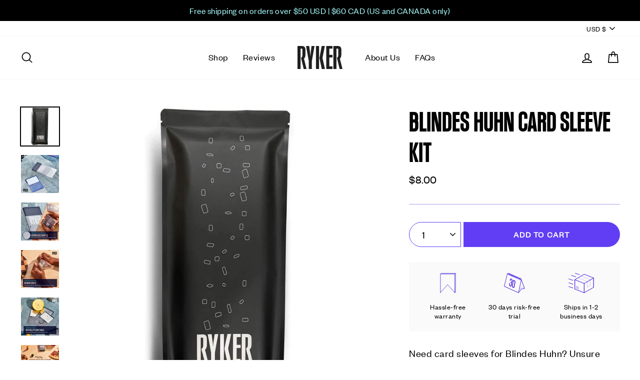

--- FILE ---
content_type: text/html; charset=utf-8
request_url: https://www.rykergames.com/products/blindes-huhn-card-sleeve-kit
body_size: 47689
content:
<!doctype html>
<html class="no-js" lang="en" dir="ltr">
<head>
  <meta name="google-site-verification" content="xFsKLtscFtrYUV3RiCQXLrYKCjxrCGDxt51MyYRmL3U" />
  <meta name="google-site-verification" content="gQfLfYdtnDlexFv1rz9_s4YOPtG8QdrJluBiyW6s_WA" />
  <meta charset="utf-8">
  <meta http-equiv="X-UA-Compatible" content="IE=edge,chrome=1">
  <meta name="viewport" content="width=device-width,initial-scale=1">
  <meta name="theme-color" content="#613ef4">
  <link rel="canonical" href="https://www.rykergames.com/products/blindes-huhn-card-sleeve-kit">
  <link rel="preconnect" href="https://cdn.shopify.com">
  <link rel="preconnect" href="https://fonts.shopifycdn.com">
  <link rel="dns-prefetch" href="https://productreviews.shopifycdn.com">
  <link rel="dns-prefetch" href="https://ajax.googleapis.com">
  <link rel="dns-prefetch" href="https://maps.googleapis.com">
  <link rel="dns-prefetch" href="https://maps.gstatic.com"><link rel="shortcut icon" href="//www.rykergames.com/cdn/shop/files/Favicon_1_32x32.png?v=1630636203" type="image/png" /><title>Ryker | Blindes Huhn Card Sleeve Kit
&ndash; Ryker Games
</title>
<meta name="description" content="Premium Card Sleeve Kit for Blindes Huhn. No more guess work. No more over buying sleeves. Everything you need to protect your board game."><meta property="og:site_name" content="Ryker Games">
  <meta property="og:url" content="https://www.rykergames.com/products/blindes-huhn-card-sleeve-kit">
  <meta property="og:title" content="Blindes Huhn Card Sleeve Kit">
  <meta property="og:type" content="product">
  <meta property="og:description" content="Premium Card Sleeve Kit for Blindes Huhn. No more guess work. No more over buying sleeves. Everything you need to protect your board game."><meta property="og:image" content="http://www.rykergames.com/cdn/shop/products/Ryker_Board_Game_Kit_febf52c7-e21d-43af-8a84-d0b109b2617d_1200x1200.jpg?v=1631337783"><meta property="og:image" content="http://www.rykergames.com/cdn/shop/products/ryker-card-sleeves-main-1000x1000_min_201ce6ec-abc1-41f7-ba05-60f9f32538eb_1200x1200.jpg?v=1652585813"><meta property="og:image" content="http://www.rykergames.com/cdn/shop/products/ryker-card-sleeves-effortless-shuffle-1000x1000_min_d7059e4f-db2c-4e34-8910-959ceca9d47e_1200x1200.jpg?v=1652585813">
  <meta property="og:image:secure_url" content="https://www.rykergames.com/cdn/shop/products/Ryker_Board_Game_Kit_febf52c7-e21d-43af-8a84-d0b109b2617d_1200x1200.jpg?v=1631337783"><meta property="og:image:secure_url" content="https://www.rykergames.com/cdn/shop/products/ryker-card-sleeves-main-1000x1000_min_201ce6ec-abc1-41f7-ba05-60f9f32538eb_1200x1200.jpg?v=1652585813"><meta property="og:image:secure_url" content="https://www.rykergames.com/cdn/shop/products/ryker-card-sleeves-effortless-shuffle-1000x1000_min_d7059e4f-db2c-4e34-8910-959ceca9d47e_1200x1200.jpg?v=1652585813">
  <meta name="twitter:site" content="@RykerGames">
  <meta name="twitter:card" content="summary_large_image">
  <meta name="twitter:title" content="Blindes Huhn Card Sleeve Kit">
  <meta name="twitter:description" content="Premium Card Sleeve Kit for Blindes Huhn. No more guess work. No more over buying sleeves. Everything you need to protect your board game.">
<style data-shopify>@font-face {
  font-family: "Work Sans";
  font-weight: 700;
  font-style: normal;
  font-display: swap;
  src: url("//www.rykergames.com/cdn/fonts/work_sans/worksans_n7.e2cf5bd8f2c7e9d30c030f9ea8eafc69f5a92f7b.woff2") format("woff2"),
       url("//www.rykergames.com/cdn/fonts/work_sans/worksans_n7.20f1c80359e7f7b4327b81543e1acb5c32cd03cd.woff") format("woff");
}

  @font-face {
  font-family: "Work Sans";
  font-weight: 400;
  font-style: normal;
  font-display: swap;
  src: url("//www.rykergames.com/cdn/fonts/work_sans/worksans_n4.b7973b3d07d0ace13de1b1bea9c45759cdbe12cf.woff2") format("woff2"),
       url("//www.rykergames.com/cdn/fonts/work_sans/worksans_n4.cf5ceb1e6d373a9505e637c1aff0a71d0959556d.woff") format("woff");
}


  @font-face {
  font-family: "Work Sans";
  font-weight: 600;
  font-style: normal;
  font-display: swap;
  src: url("//www.rykergames.com/cdn/fonts/work_sans/worksans_n6.75811c3bd5161ea6e3ceb2d48ca889388f9bd5fe.woff2") format("woff2"),
       url("//www.rykergames.com/cdn/fonts/work_sans/worksans_n6.defcf26f28f3fa3df4555714d3f2e0f1217d7772.woff") format("woff");
}

  @font-face {
  font-family: "Work Sans";
  font-weight: 400;
  font-style: italic;
  font-display: swap;
  src: url("//www.rykergames.com/cdn/fonts/work_sans/worksans_i4.16ff51e3e71fc1d09ff97b9ff9ccacbeeb384ec4.woff2") format("woff2"),
       url("//www.rykergames.com/cdn/fonts/work_sans/worksans_i4.ed4a1418cba5b7f04f79e4d5c8a5f1a6bd34f23b.woff") format("woff");
}

  @font-face {
  font-family: "Work Sans";
  font-weight: 600;
  font-style: italic;
  font-display: swap;
  src: url("//www.rykergames.com/cdn/fonts/work_sans/worksans_i6.78fba5461dc3c46449871ad9378fc3fd89177502.woff2") format("woff2"),
       url("//www.rykergames.com/cdn/fonts/work_sans/worksans_i6.e96d1853127697ea13d53cd7adc74309426a22a9.woff") format("woff");
}

</style><link href="//www.rykergames.com/cdn/shop/t/43/assets/theme.css?v=161003615904117653741752152665" rel="stylesheet" type="text/css" media="all" />
<style data-shopify>:root {--typeHeaderPrimary: 'Kommissar Condensed';--typeHeaderFallback: sans-serif;
    --typeHeaderSize: 60px;
    --typeHeaderWeight: 700;
    --typeHeaderLineHeight: 1.2;
    --typeHeaderSpacing: 0.04em;--typeBasePrimary:'Founders Grotesk';--typeBaseFallback:sans-serif;
    --typeBaseSize: 20px;
    --typeBaseWeight: 400;
    --typeBaseSpacing: 0.025em;
    --typeBaseLineHeight: 1.3;

    --typeCollectionTitle: 18px;

    --iconWeight: 4px;
    --iconLinecaps: round;

    
      --buttonRadius: 50px;
    

    --colorGridOverlayOpacity: 0.1;
  }</style><script>
    document.documentElement.className = document.documentElement.className.replace('no-js', 'js');

    window.theme = window.theme || {};
    theme.routes = {
      home: "/",
      cart: "/cart",
      cartAdd: "/cart/add.js",
      cartChange: "/cart/change"
    };
    theme.strings = {
      soldOut: "Sold Out",
      unavailable: "Unavailable",
      stockLabel: "Only [count] items in stock!",
      willNotShipUntil: "Will not ship until [date]",
      willBeInStockAfter: "Will be in stock after [date]",
      waitingForStock: "Inventory on the way",
      savePrice: "Save [saved_amount]",
      cartEmpty: "Your cart is currently empty.",
      cartTermsConfirmation: "You must agree with the terms and conditions of sales to check out"
    };
    theme.settings = {
      dynamicVariantsEnable: true,
      dynamicVariantType: "button",
      cartType: "drawer",
      moneyFormat: "\u003cspan class=money\u003e${{amount}}\u003c\/span\u003e",
      saveType: "dollar",
      recentlyViewedEnabled: false,
      predictiveSearch: true,
      predictiveSearchType: "product",
      inventoryThreshold: 10,
      quickView: false,
      themeName: 'Impulse',
      themeVersion: "3.6.2-1.3.0"
    };
  </script>

  <script>window.performance && window.performance.mark && window.performance.mark('shopify.content_for_header.start');</script><meta id="shopify-digital-wallet" name="shopify-digital-wallet" content="/3925934115/digital_wallets/dialog">
<meta name="shopify-checkout-api-token" content="585411f1345e9ee7d9a03b78d1266a73">
<meta id="in-context-paypal-metadata" data-shop-id="3925934115" data-venmo-supported="false" data-environment="production" data-locale="en_US" data-paypal-v4="true" data-currency="USD">
<link rel="alternate" type="application/json+oembed" href="https://www.rykergames.com/products/blindes-huhn-card-sleeve-kit.oembed">
<script async="async" src="/checkouts/internal/preloads.js?locale=en-US"></script>
<link rel="preconnect" href="https://shop.app" crossorigin="anonymous">
<script async="async" src="https://shop.app/checkouts/internal/preloads.js?locale=en-US&shop_id=3925934115" crossorigin="anonymous"></script>
<script id="apple-pay-shop-capabilities" type="application/json">{"shopId":3925934115,"countryCode":"CA","currencyCode":"USD","merchantCapabilities":["supports3DS"],"merchantId":"gid:\/\/shopify\/Shop\/3925934115","merchantName":"Ryker Games","requiredBillingContactFields":["postalAddress","email"],"requiredShippingContactFields":["postalAddress","email"],"shippingType":"shipping","supportedNetworks":["visa","masterCard","amex","discover","jcb"],"total":{"type":"pending","label":"Ryker Games","amount":"1.00"},"shopifyPaymentsEnabled":true,"supportsSubscriptions":true}</script>
<script id="shopify-features" type="application/json">{"accessToken":"585411f1345e9ee7d9a03b78d1266a73","betas":["rich-media-storefront-analytics"],"domain":"www.rykergames.com","predictiveSearch":true,"shopId":3925934115,"locale":"en"}</script>
<script>var Shopify = Shopify || {};
Shopify.shop = "ryker-sleeves.myshopify.com";
Shopify.locale = "en";
Shopify.currency = {"active":"USD","rate":"1.0"};
Shopify.country = "US";
Shopify.theme = {"name":"Impulse 3.6.2-1.2.0 - Packing Slip Phase 1","id":147420512419,"schema_name":"Impulse","schema_version":"3.6.2-1.3.0","theme_store_id":null,"role":"main"};
Shopify.theme.handle = "null";
Shopify.theme.style = {"id":null,"handle":null};
Shopify.cdnHost = "www.rykergames.com/cdn";
Shopify.routes = Shopify.routes || {};
Shopify.routes.root = "/";</script>
<script type="module">!function(o){(o.Shopify=o.Shopify||{}).modules=!0}(window);</script>
<script>!function(o){function n(){var o=[];function n(){o.push(Array.prototype.slice.apply(arguments))}return n.q=o,n}var t=o.Shopify=o.Shopify||{};t.loadFeatures=n(),t.autoloadFeatures=n()}(window);</script>
<script>
  window.ShopifyPay = window.ShopifyPay || {};
  window.ShopifyPay.apiHost = "shop.app\/pay";
  window.ShopifyPay.redirectState = null;
</script>
<script id="shop-js-analytics" type="application/json">{"pageType":"product"}</script>
<script defer="defer" async type="module" src="//www.rykergames.com/cdn/shopifycloud/shop-js/modules/v2/client.init-shop-cart-sync_BT-GjEfc.en.esm.js"></script>
<script defer="defer" async type="module" src="//www.rykergames.com/cdn/shopifycloud/shop-js/modules/v2/chunk.common_D58fp_Oc.esm.js"></script>
<script defer="defer" async type="module" src="//www.rykergames.com/cdn/shopifycloud/shop-js/modules/v2/chunk.modal_xMitdFEc.esm.js"></script>
<script type="module">
  await import("//www.rykergames.com/cdn/shopifycloud/shop-js/modules/v2/client.init-shop-cart-sync_BT-GjEfc.en.esm.js");
await import("//www.rykergames.com/cdn/shopifycloud/shop-js/modules/v2/chunk.common_D58fp_Oc.esm.js");
await import("//www.rykergames.com/cdn/shopifycloud/shop-js/modules/v2/chunk.modal_xMitdFEc.esm.js");

  window.Shopify.SignInWithShop?.initShopCartSync?.({"fedCMEnabled":true,"windoidEnabled":true});

</script>
<script>
  window.Shopify = window.Shopify || {};
  if (!window.Shopify.featureAssets) window.Shopify.featureAssets = {};
  window.Shopify.featureAssets['shop-js'] = {"shop-cart-sync":["modules/v2/client.shop-cart-sync_DZOKe7Ll.en.esm.js","modules/v2/chunk.common_D58fp_Oc.esm.js","modules/v2/chunk.modal_xMitdFEc.esm.js"],"init-fed-cm":["modules/v2/client.init-fed-cm_B6oLuCjv.en.esm.js","modules/v2/chunk.common_D58fp_Oc.esm.js","modules/v2/chunk.modal_xMitdFEc.esm.js"],"shop-cash-offers":["modules/v2/client.shop-cash-offers_D2sdYoxE.en.esm.js","modules/v2/chunk.common_D58fp_Oc.esm.js","modules/v2/chunk.modal_xMitdFEc.esm.js"],"shop-login-button":["modules/v2/client.shop-login-button_QeVjl5Y3.en.esm.js","modules/v2/chunk.common_D58fp_Oc.esm.js","modules/v2/chunk.modal_xMitdFEc.esm.js"],"pay-button":["modules/v2/client.pay-button_DXTOsIq6.en.esm.js","modules/v2/chunk.common_D58fp_Oc.esm.js","modules/v2/chunk.modal_xMitdFEc.esm.js"],"shop-button":["modules/v2/client.shop-button_DQZHx9pm.en.esm.js","modules/v2/chunk.common_D58fp_Oc.esm.js","modules/v2/chunk.modal_xMitdFEc.esm.js"],"avatar":["modules/v2/client.avatar_BTnouDA3.en.esm.js"],"init-windoid":["modules/v2/client.init-windoid_CR1B-cfM.en.esm.js","modules/v2/chunk.common_D58fp_Oc.esm.js","modules/v2/chunk.modal_xMitdFEc.esm.js"],"init-shop-for-new-customer-accounts":["modules/v2/client.init-shop-for-new-customer-accounts_C_vY_xzh.en.esm.js","modules/v2/client.shop-login-button_QeVjl5Y3.en.esm.js","modules/v2/chunk.common_D58fp_Oc.esm.js","modules/v2/chunk.modal_xMitdFEc.esm.js"],"init-shop-email-lookup-coordinator":["modules/v2/client.init-shop-email-lookup-coordinator_BI7n9ZSv.en.esm.js","modules/v2/chunk.common_D58fp_Oc.esm.js","modules/v2/chunk.modal_xMitdFEc.esm.js"],"init-shop-cart-sync":["modules/v2/client.init-shop-cart-sync_BT-GjEfc.en.esm.js","modules/v2/chunk.common_D58fp_Oc.esm.js","modules/v2/chunk.modal_xMitdFEc.esm.js"],"shop-toast-manager":["modules/v2/client.shop-toast-manager_DiYdP3xc.en.esm.js","modules/v2/chunk.common_D58fp_Oc.esm.js","modules/v2/chunk.modal_xMitdFEc.esm.js"],"init-customer-accounts":["modules/v2/client.init-customer-accounts_D9ZNqS-Q.en.esm.js","modules/v2/client.shop-login-button_QeVjl5Y3.en.esm.js","modules/v2/chunk.common_D58fp_Oc.esm.js","modules/v2/chunk.modal_xMitdFEc.esm.js"],"init-customer-accounts-sign-up":["modules/v2/client.init-customer-accounts-sign-up_iGw4briv.en.esm.js","modules/v2/client.shop-login-button_QeVjl5Y3.en.esm.js","modules/v2/chunk.common_D58fp_Oc.esm.js","modules/v2/chunk.modal_xMitdFEc.esm.js"],"shop-follow-button":["modules/v2/client.shop-follow-button_CqMgW2wH.en.esm.js","modules/v2/chunk.common_D58fp_Oc.esm.js","modules/v2/chunk.modal_xMitdFEc.esm.js"],"checkout-modal":["modules/v2/client.checkout-modal_xHeaAweL.en.esm.js","modules/v2/chunk.common_D58fp_Oc.esm.js","modules/v2/chunk.modal_xMitdFEc.esm.js"],"shop-login":["modules/v2/client.shop-login_D91U-Q7h.en.esm.js","modules/v2/chunk.common_D58fp_Oc.esm.js","modules/v2/chunk.modal_xMitdFEc.esm.js"],"lead-capture":["modules/v2/client.lead-capture_BJmE1dJe.en.esm.js","modules/v2/chunk.common_D58fp_Oc.esm.js","modules/v2/chunk.modal_xMitdFEc.esm.js"],"payment-terms":["modules/v2/client.payment-terms_Ci9AEqFq.en.esm.js","modules/v2/chunk.common_D58fp_Oc.esm.js","modules/v2/chunk.modal_xMitdFEc.esm.js"]};
</script>
<script>(function() {
  var isLoaded = false;
  function asyncLoad() {
    if (isLoaded) return;
    isLoaded = true;
    var urls = ["https:\/\/loox.io\/widget\/4kl0Bli0q2\/loox.1657123117333.js?shop=ryker-sleeves.myshopify.com","https:\/\/cdn.nfcube.com\/instafeed-1df62684c81c11b9ecf65d020e257308.js?shop=ryker-sleeves.myshopify.com","https:\/\/static.klaviyo.com\/onsite\/js\/XMCbhe\/klaviyo.js?company_id=XMCbhe\u0026shop=ryker-sleeves.myshopify.com"];
    for (var i = 0; i < urls.length; i++) {
      var s = document.createElement('script');
      s.type = 'text/javascript';
      s.async = true;
      s.src = urls[i];
      var x = document.getElementsByTagName('script')[0];
      x.parentNode.insertBefore(s, x);
    }
  };
  if(window.attachEvent) {
    window.attachEvent('onload', asyncLoad);
  } else {
    window.addEventListener('load', asyncLoad, false);
  }
})();</script>
<script id="__st">var __st={"a":3925934115,"offset":-18000,"reqid":"b7bcbca9-1782-4457-81e5-4012a8c1a8a4-1769186193","pageurl":"www.rykergames.com\/products\/blindes-huhn-card-sleeve-kit","u":"e885fb8b1cf8","p":"product","rtyp":"product","rid":7255081844899};</script>
<script>window.ShopifyPaypalV4VisibilityTracking = true;</script>
<script id="captcha-bootstrap">!function(){'use strict';const t='contact',e='account',n='new_comment',o=[[t,t],['blogs',n],['comments',n],[t,'customer']],c=[[e,'customer_login'],[e,'guest_login'],[e,'recover_customer_password'],[e,'create_customer']],r=t=>t.map((([t,e])=>`form[action*='/${t}']:not([data-nocaptcha='true']) input[name='form_type'][value='${e}']`)).join(','),a=t=>()=>t?[...document.querySelectorAll(t)].map((t=>t.form)):[];function s(){const t=[...o],e=r(t);return a(e)}const i='password',u='form_key',d=['recaptcha-v3-token','g-recaptcha-response','h-captcha-response',i],f=()=>{try{return window.sessionStorage}catch{return}},m='__shopify_v',_=t=>t.elements[u];function p(t,e,n=!1){try{const o=window.sessionStorage,c=JSON.parse(o.getItem(e)),{data:r}=function(t){const{data:e,action:n}=t;return t[m]||n?{data:e,action:n}:{data:t,action:n}}(c);for(const[e,n]of Object.entries(r))t.elements[e]&&(t.elements[e].value=n);n&&o.removeItem(e)}catch(o){console.error('form repopulation failed',{error:o})}}const l='form_type',E='cptcha';function T(t){t.dataset[E]=!0}const w=window,h=w.document,L='Shopify',v='ce_forms',y='captcha';let A=!1;((t,e)=>{const n=(g='f06e6c50-85a8-45c8-87d0-21a2b65856fe',I='https://cdn.shopify.com/shopifycloud/storefront-forms-hcaptcha/ce_storefront_forms_captcha_hcaptcha.v1.5.2.iife.js',D={infoText:'Protected by hCaptcha',privacyText:'Privacy',termsText:'Terms'},(t,e,n)=>{const o=w[L][v],c=o.bindForm;if(c)return c(t,g,e,D).then(n);var r;o.q.push([[t,g,e,D],n]),r=I,A||(h.body.append(Object.assign(h.createElement('script'),{id:'captcha-provider',async:!0,src:r})),A=!0)});var g,I,D;w[L]=w[L]||{},w[L][v]=w[L][v]||{},w[L][v].q=[],w[L][y]=w[L][y]||{},w[L][y].protect=function(t,e){n(t,void 0,e),T(t)},Object.freeze(w[L][y]),function(t,e,n,w,h,L){const[v,y,A,g]=function(t,e,n){const i=e?o:[],u=t?c:[],d=[...i,...u],f=r(d),m=r(i),_=r(d.filter((([t,e])=>n.includes(e))));return[a(f),a(m),a(_),s()]}(w,h,L),I=t=>{const e=t.target;return e instanceof HTMLFormElement?e:e&&e.form},D=t=>v().includes(t);t.addEventListener('submit',(t=>{const e=I(t);if(!e)return;const n=D(e)&&!e.dataset.hcaptchaBound&&!e.dataset.recaptchaBound,o=_(e),c=g().includes(e)&&(!o||!o.value);(n||c)&&t.preventDefault(),c&&!n&&(function(t){try{if(!f())return;!function(t){const e=f();if(!e)return;const n=_(t);if(!n)return;const o=n.value;o&&e.removeItem(o)}(t);const e=Array.from(Array(32),(()=>Math.random().toString(36)[2])).join('');!function(t,e){_(t)||t.append(Object.assign(document.createElement('input'),{type:'hidden',name:u})),t.elements[u].value=e}(t,e),function(t,e){const n=f();if(!n)return;const o=[...t.querySelectorAll(`input[type='${i}']`)].map((({name:t})=>t)),c=[...d,...o],r={};for(const[a,s]of new FormData(t).entries())c.includes(a)||(r[a]=s);n.setItem(e,JSON.stringify({[m]:1,action:t.action,data:r}))}(t,e)}catch(e){console.error('failed to persist form',e)}}(e),e.submit())}));const S=(t,e)=>{t&&!t.dataset[E]&&(n(t,e.some((e=>e===t))),T(t))};for(const o of['focusin','change'])t.addEventListener(o,(t=>{const e=I(t);D(e)&&S(e,y())}));const B=e.get('form_key'),M=e.get(l),P=B&&M;t.addEventListener('DOMContentLoaded',(()=>{const t=y();if(P)for(const e of t)e.elements[l].value===M&&p(e,B);[...new Set([...A(),...v().filter((t=>'true'===t.dataset.shopifyCaptcha))])].forEach((e=>S(e,t)))}))}(h,new URLSearchParams(w.location.search),n,t,e,['guest_login'])})(!0,!0)}();</script>
<script integrity="sha256-4kQ18oKyAcykRKYeNunJcIwy7WH5gtpwJnB7kiuLZ1E=" data-source-attribution="shopify.loadfeatures" defer="defer" src="//www.rykergames.com/cdn/shopifycloud/storefront/assets/storefront/load_feature-a0a9edcb.js" crossorigin="anonymous"></script>
<script crossorigin="anonymous" defer="defer" src="//www.rykergames.com/cdn/shopifycloud/storefront/assets/shopify_pay/storefront-65b4c6d7.js?v=20250812"></script>
<script data-source-attribution="shopify.dynamic_checkout.dynamic.init">var Shopify=Shopify||{};Shopify.PaymentButton=Shopify.PaymentButton||{isStorefrontPortableWallets:!0,init:function(){window.Shopify.PaymentButton.init=function(){};var t=document.createElement("script");t.src="https://www.rykergames.com/cdn/shopifycloud/portable-wallets/latest/portable-wallets.en.js",t.type="module",document.head.appendChild(t)}};
</script>
<script data-source-attribution="shopify.dynamic_checkout.buyer_consent">
  function portableWalletsHideBuyerConsent(e){var t=document.getElementById("shopify-buyer-consent"),n=document.getElementById("shopify-subscription-policy-button");t&&n&&(t.classList.add("hidden"),t.setAttribute("aria-hidden","true"),n.removeEventListener("click",e))}function portableWalletsShowBuyerConsent(e){var t=document.getElementById("shopify-buyer-consent"),n=document.getElementById("shopify-subscription-policy-button");t&&n&&(t.classList.remove("hidden"),t.removeAttribute("aria-hidden"),n.addEventListener("click",e))}window.Shopify?.PaymentButton&&(window.Shopify.PaymentButton.hideBuyerConsent=portableWalletsHideBuyerConsent,window.Shopify.PaymentButton.showBuyerConsent=portableWalletsShowBuyerConsent);
</script>
<script data-source-attribution="shopify.dynamic_checkout.cart.bootstrap">document.addEventListener("DOMContentLoaded",(function(){function t(){return document.querySelector("shopify-accelerated-checkout-cart, shopify-accelerated-checkout")}if(t())Shopify.PaymentButton.init();else{new MutationObserver((function(e,n){t()&&(Shopify.PaymentButton.init(),n.disconnect())})).observe(document.body,{childList:!0,subtree:!0})}}));
</script>
<link id="shopify-accelerated-checkout-styles" rel="stylesheet" media="screen" href="https://www.rykergames.com/cdn/shopifycloud/portable-wallets/latest/accelerated-checkout-backwards-compat.css" crossorigin="anonymous">
<style id="shopify-accelerated-checkout-cart">
        #shopify-buyer-consent {
  margin-top: 1em;
  display: inline-block;
  width: 100%;
}

#shopify-buyer-consent.hidden {
  display: none;
}

#shopify-subscription-policy-button {
  background: none;
  border: none;
  padding: 0;
  text-decoration: underline;
  font-size: inherit;
  cursor: pointer;
}

#shopify-subscription-policy-button::before {
  box-shadow: none;
}

      </style>

<script>window.performance && window.performance.mark && window.performance.mark('shopify.content_for_header.end');</script>

  <script src="//www.rykergames.com/cdn/shop/t/43/assets/vendor-scripts-v7.js" defer="defer"></script><link rel="preload" as="style" href="//www.rykergames.com/cdn/shop/t/43/assets/currency-flags.css" onload="this.onload=null;this.rel='stylesheet'">
    <link rel="stylesheet" href="//www.rykergames.com/cdn/shop/t/43/assets/currency-flags.css"><script src="//www.rykergames.com/cdn/shop/t/43/assets/theme.js?v=131894542284633197351752152487" defer="defer"></script>
<script>window.__pagefly_analytics_settings__={"acceptTracking":false};</script>
 
	<script>var loox_global_hash = '1769131546789';</script><style>.loox-reviews-default { max-width: 1200px; margin: 0 auto; }.loox-rating .loox-icon { color:#613ef4; }
:root { --lxs-rating-icon-color: #613ef4; }</style>



<script type="text/javascript">
var _learnq = _learnq || [];
	document.getElementById("AddToCartButton-1525295772132-1768784298019").addEventListener('click',function (){
 		_learnq.push(['track', 'Added to Cart', item]);
	});</script>
  
  
  


<!-- BEGIN app block: shopify://apps/klaviyo-email-marketing-sms/blocks/klaviyo-onsite-embed/2632fe16-c075-4321-a88b-50b567f42507 -->















  <script>
    window.klaviyoReviewsProductDesignMode = false
  </script>







<!-- END app block --><!-- BEGIN app block: shopify://apps/pagefly-page-builder/blocks/app-embed/83e179f7-59a0-4589-8c66-c0dddf959200 -->

<!-- BEGIN app snippet: pagefly-cro-ab-testing-main -->







<script>
  ;(function () {
    const url = new URL(window.location)
    const viewParam = url.searchParams.get('view')
    if (viewParam && viewParam.includes('variant-pf-')) {
      url.searchParams.set('pf_v', viewParam)
      url.searchParams.delete('view')
      window.history.replaceState({}, '', url)
    }
  })()
</script>



<script type='module'>
  
  window.PAGEFLY_CRO = window.PAGEFLY_CRO || {}

  window.PAGEFLY_CRO['data_debug'] = {
    original_template_suffix: "all_products",
    allow_ab_test: false,
    ab_test_start_time: 0,
    ab_test_end_time: 0,
    today_date_time: 1769186193000,
  }
  window.PAGEFLY_CRO['GA4'] = { enabled: false}
</script>

<!-- END app snippet -->








  <script src='https://cdn.shopify.com/extensions/019bb4f9-aed6-78a3-be91-e9d44663e6bf/pagefly-page-builder-215/assets/pagefly-helper.js' defer='defer'></script>

  <script src='https://cdn.shopify.com/extensions/019bb4f9-aed6-78a3-be91-e9d44663e6bf/pagefly-page-builder-215/assets/pagefly-general-helper.js' defer='defer'></script>

  <script src='https://cdn.shopify.com/extensions/019bb4f9-aed6-78a3-be91-e9d44663e6bf/pagefly-page-builder-215/assets/pagefly-snap-slider.js' defer='defer'></script>

  <script src='https://cdn.shopify.com/extensions/019bb4f9-aed6-78a3-be91-e9d44663e6bf/pagefly-page-builder-215/assets/pagefly-slideshow-v3.js' defer='defer'></script>

  <script src='https://cdn.shopify.com/extensions/019bb4f9-aed6-78a3-be91-e9d44663e6bf/pagefly-page-builder-215/assets/pagefly-slideshow-v4.js' defer='defer'></script>

  <script src='https://cdn.shopify.com/extensions/019bb4f9-aed6-78a3-be91-e9d44663e6bf/pagefly-page-builder-215/assets/pagefly-glider.js' defer='defer'></script>

  <script src='https://cdn.shopify.com/extensions/019bb4f9-aed6-78a3-be91-e9d44663e6bf/pagefly-page-builder-215/assets/pagefly-slideshow-v1-v2.js' defer='defer'></script>

  <script src='https://cdn.shopify.com/extensions/019bb4f9-aed6-78a3-be91-e9d44663e6bf/pagefly-page-builder-215/assets/pagefly-product-media.js' defer='defer'></script>

  <script src='https://cdn.shopify.com/extensions/019bb4f9-aed6-78a3-be91-e9d44663e6bf/pagefly-page-builder-215/assets/pagefly-product.js' defer='defer'></script>


<script id='pagefly-helper-data' type='application/json'>
  {
    "page_optimization": {
      "assets_prefetching": false
    },
    "elements_asset_mapper": {
      "Accordion": "https://cdn.shopify.com/extensions/019bb4f9-aed6-78a3-be91-e9d44663e6bf/pagefly-page-builder-215/assets/pagefly-accordion.js",
      "Accordion3": "https://cdn.shopify.com/extensions/019bb4f9-aed6-78a3-be91-e9d44663e6bf/pagefly-page-builder-215/assets/pagefly-accordion3.js",
      "CountDown": "https://cdn.shopify.com/extensions/019bb4f9-aed6-78a3-be91-e9d44663e6bf/pagefly-page-builder-215/assets/pagefly-countdown.js",
      "GMap1": "https://cdn.shopify.com/extensions/019bb4f9-aed6-78a3-be91-e9d44663e6bf/pagefly-page-builder-215/assets/pagefly-gmap.js",
      "GMap2": "https://cdn.shopify.com/extensions/019bb4f9-aed6-78a3-be91-e9d44663e6bf/pagefly-page-builder-215/assets/pagefly-gmap.js",
      "GMapBasicV2": "https://cdn.shopify.com/extensions/019bb4f9-aed6-78a3-be91-e9d44663e6bf/pagefly-page-builder-215/assets/pagefly-gmap.js",
      "GMapAdvancedV2": "https://cdn.shopify.com/extensions/019bb4f9-aed6-78a3-be91-e9d44663e6bf/pagefly-page-builder-215/assets/pagefly-gmap.js",
      "HTML.Video": "https://cdn.shopify.com/extensions/019bb4f9-aed6-78a3-be91-e9d44663e6bf/pagefly-page-builder-215/assets/pagefly-htmlvideo.js",
      "HTML.Video2": "https://cdn.shopify.com/extensions/019bb4f9-aed6-78a3-be91-e9d44663e6bf/pagefly-page-builder-215/assets/pagefly-htmlvideo2.js",
      "HTML.Video3": "https://cdn.shopify.com/extensions/019bb4f9-aed6-78a3-be91-e9d44663e6bf/pagefly-page-builder-215/assets/pagefly-htmlvideo2.js",
      "BackgroundVideo": "https://cdn.shopify.com/extensions/019bb4f9-aed6-78a3-be91-e9d44663e6bf/pagefly-page-builder-215/assets/pagefly-htmlvideo2.js",
      "Instagram": "https://cdn.shopify.com/extensions/019bb4f9-aed6-78a3-be91-e9d44663e6bf/pagefly-page-builder-215/assets/pagefly-instagram.js",
      "Instagram2": "https://cdn.shopify.com/extensions/019bb4f9-aed6-78a3-be91-e9d44663e6bf/pagefly-page-builder-215/assets/pagefly-instagram.js",
      "Insta3": "https://cdn.shopify.com/extensions/019bb4f9-aed6-78a3-be91-e9d44663e6bf/pagefly-page-builder-215/assets/pagefly-instagram3.js",
      "Tabs": "https://cdn.shopify.com/extensions/019bb4f9-aed6-78a3-be91-e9d44663e6bf/pagefly-page-builder-215/assets/pagefly-tab.js",
      "Tabs3": "https://cdn.shopify.com/extensions/019bb4f9-aed6-78a3-be91-e9d44663e6bf/pagefly-page-builder-215/assets/pagefly-tab3.js",
      "ProductBox": "https://cdn.shopify.com/extensions/019bb4f9-aed6-78a3-be91-e9d44663e6bf/pagefly-page-builder-215/assets/pagefly-cart.js",
      "FBPageBox2": "https://cdn.shopify.com/extensions/019bb4f9-aed6-78a3-be91-e9d44663e6bf/pagefly-page-builder-215/assets/pagefly-facebook.js",
      "FBLikeButton2": "https://cdn.shopify.com/extensions/019bb4f9-aed6-78a3-be91-e9d44663e6bf/pagefly-page-builder-215/assets/pagefly-facebook.js",
      "TwitterFeed2": "https://cdn.shopify.com/extensions/019bb4f9-aed6-78a3-be91-e9d44663e6bf/pagefly-page-builder-215/assets/pagefly-twitter.js",
      "Paragraph4": "https://cdn.shopify.com/extensions/019bb4f9-aed6-78a3-be91-e9d44663e6bf/pagefly-page-builder-215/assets/pagefly-paragraph4.js",

      "AliReviews": "https://cdn.shopify.com/extensions/019bb4f9-aed6-78a3-be91-e9d44663e6bf/pagefly-page-builder-215/assets/pagefly-3rd-elements.js",
      "BackInStock": "https://cdn.shopify.com/extensions/019bb4f9-aed6-78a3-be91-e9d44663e6bf/pagefly-page-builder-215/assets/pagefly-3rd-elements.js",
      "GloboBackInStock": "https://cdn.shopify.com/extensions/019bb4f9-aed6-78a3-be91-e9d44663e6bf/pagefly-page-builder-215/assets/pagefly-3rd-elements.js",
      "GrowaveWishlist": "https://cdn.shopify.com/extensions/019bb4f9-aed6-78a3-be91-e9d44663e6bf/pagefly-page-builder-215/assets/pagefly-3rd-elements.js",
      "InfiniteOptionsShopPad": "https://cdn.shopify.com/extensions/019bb4f9-aed6-78a3-be91-e9d44663e6bf/pagefly-page-builder-215/assets/pagefly-3rd-elements.js",
      "InkybayProductPersonalizer": "https://cdn.shopify.com/extensions/019bb4f9-aed6-78a3-be91-e9d44663e6bf/pagefly-page-builder-215/assets/pagefly-3rd-elements.js",
      "LimeSpot": "https://cdn.shopify.com/extensions/019bb4f9-aed6-78a3-be91-e9d44663e6bf/pagefly-page-builder-215/assets/pagefly-3rd-elements.js",
      "Loox": "https://cdn.shopify.com/extensions/019bb4f9-aed6-78a3-be91-e9d44663e6bf/pagefly-page-builder-215/assets/pagefly-3rd-elements.js",
      "Opinew": "https://cdn.shopify.com/extensions/019bb4f9-aed6-78a3-be91-e9d44663e6bf/pagefly-page-builder-215/assets/pagefly-3rd-elements.js",
      "Powr": "https://cdn.shopify.com/extensions/019bb4f9-aed6-78a3-be91-e9d44663e6bf/pagefly-page-builder-215/assets/pagefly-3rd-elements.js",
      "ProductReviews": "https://cdn.shopify.com/extensions/019bb4f9-aed6-78a3-be91-e9d44663e6bf/pagefly-page-builder-215/assets/pagefly-3rd-elements.js",
      "PushOwl": "https://cdn.shopify.com/extensions/019bb4f9-aed6-78a3-be91-e9d44663e6bf/pagefly-page-builder-215/assets/pagefly-3rd-elements.js",
      "ReCharge": "https://cdn.shopify.com/extensions/019bb4f9-aed6-78a3-be91-e9d44663e6bf/pagefly-page-builder-215/assets/pagefly-3rd-elements.js",
      "Rivyo": "https://cdn.shopify.com/extensions/019bb4f9-aed6-78a3-be91-e9d44663e6bf/pagefly-page-builder-215/assets/pagefly-3rd-elements.js",
      "TrackingMore": "https://cdn.shopify.com/extensions/019bb4f9-aed6-78a3-be91-e9d44663e6bf/pagefly-page-builder-215/assets/pagefly-3rd-elements.js",
      "Vitals": "https://cdn.shopify.com/extensions/019bb4f9-aed6-78a3-be91-e9d44663e6bf/pagefly-page-builder-215/assets/pagefly-3rd-elements.js",
      "Wiser": "https://cdn.shopify.com/extensions/019bb4f9-aed6-78a3-be91-e9d44663e6bf/pagefly-page-builder-215/assets/pagefly-3rd-elements.js"
    },
    "custom_elements_mapper": {
      "pf-click-action-element": "https://cdn.shopify.com/extensions/019bb4f9-aed6-78a3-be91-e9d44663e6bf/pagefly-page-builder-215/assets/pagefly-click-action-element.js",
      "pf-dialog-element": "https://cdn.shopify.com/extensions/019bb4f9-aed6-78a3-be91-e9d44663e6bf/pagefly-page-builder-215/assets/pagefly-dialog-element.js"
    }
  }
</script>


<!-- END app block --><link href="https://monorail-edge.shopifysvc.com" rel="dns-prefetch">
<script>(function(){if ("sendBeacon" in navigator && "performance" in window) {try {var session_token_from_headers = performance.getEntriesByType('navigation')[0].serverTiming.find(x => x.name == '_s').description;} catch {var session_token_from_headers = undefined;}var session_cookie_matches = document.cookie.match(/_shopify_s=([^;]*)/);var session_token_from_cookie = session_cookie_matches && session_cookie_matches.length === 2 ? session_cookie_matches[1] : "";var session_token = session_token_from_headers || session_token_from_cookie || "";function handle_abandonment_event(e) {var entries = performance.getEntries().filter(function(entry) {return /monorail-edge.shopifysvc.com/.test(entry.name);});if (!window.abandonment_tracked && entries.length === 0) {window.abandonment_tracked = true;var currentMs = Date.now();var navigation_start = performance.timing.navigationStart;var payload = {shop_id: 3925934115,url: window.location.href,navigation_start,duration: currentMs - navigation_start,session_token,page_type: "product"};window.navigator.sendBeacon("https://monorail-edge.shopifysvc.com/v1/produce", JSON.stringify({schema_id: "online_store_buyer_site_abandonment/1.1",payload: payload,metadata: {event_created_at_ms: currentMs,event_sent_at_ms: currentMs}}));}}window.addEventListener('pagehide', handle_abandonment_event);}}());</script>
<script id="web-pixels-manager-setup">(function e(e,d,r,n,o){if(void 0===o&&(o={}),!Boolean(null===(a=null===(i=window.Shopify)||void 0===i?void 0:i.analytics)||void 0===a?void 0:a.replayQueue)){var i,a;window.Shopify=window.Shopify||{};var t=window.Shopify;t.analytics=t.analytics||{};var s=t.analytics;s.replayQueue=[],s.publish=function(e,d,r){return s.replayQueue.push([e,d,r]),!0};try{self.performance.mark("wpm:start")}catch(e){}var l=function(){var e={modern:/Edge?\/(1{2}[4-9]|1[2-9]\d|[2-9]\d{2}|\d{4,})\.\d+(\.\d+|)|Firefox\/(1{2}[4-9]|1[2-9]\d|[2-9]\d{2}|\d{4,})\.\d+(\.\d+|)|Chrom(ium|e)\/(9{2}|\d{3,})\.\d+(\.\d+|)|(Maci|X1{2}).+ Version\/(15\.\d+|(1[6-9]|[2-9]\d|\d{3,})\.\d+)([,.]\d+|)( \(\w+\)|)( Mobile\/\w+|) Safari\/|Chrome.+OPR\/(9{2}|\d{3,})\.\d+\.\d+|(CPU[ +]OS|iPhone[ +]OS|CPU[ +]iPhone|CPU IPhone OS|CPU iPad OS)[ +]+(15[._]\d+|(1[6-9]|[2-9]\d|\d{3,})[._]\d+)([._]\d+|)|Android:?[ /-](13[3-9]|1[4-9]\d|[2-9]\d{2}|\d{4,})(\.\d+|)(\.\d+|)|Android.+Firefox\/(13[5-9]|1[4-9]\d|[2-9]\d{2}|\d{4,})\.\d+(\.\d+|)|Android.+Chrom(ium|e)\/(13[3-9]|1[4-9]\d|[2-9]\d{2}|\d{4,})\.\d+(\.\d+|)|SamsungBrowser\/([2-9]\d|\d{3,})\.\d+/,legacy:/Edge?\/(1[6-9]|[2-9]\d|\d{3,})\.\d+(\.\d+|)|Firefox\/(5[4-9]|[6-9]\d|\d{3,})\.\d+(\.\d+|)|Chrom(ium|e)\/(5[1-9]|[6-9]\d|\d{3,})\.\d+(\.\d+|)([\d.]+$|.*Safari\/(?![\d.]+ Edge\/[\d.]+$))|(Maci|X1{2}).+ Version\/(10\.\d+|(1[1-9]|[2-9]\d|\d{3,})\.\d+)([,.]\d+|)( \(\w+\)|)( Mobile\/\w+|) Safari\/|Chrome.+OPR\/(3[89]|[4-9]\d|\d{3,})\.\d+\.\d+|(CPU[ +]OS|iPhone[ +]OS|CPU[ +]iPhone|CPU IPhone OS|CPU iPad OS)[ +]+(10[._]\d+|(1[1-9]|[2-9]\d|\d{3,})[._]\d+)([._]\d+|)|Android:?[ /-](13[3-9]|1[4-9]\d|[2-9]\d{2}|\d{4,})(\.\d+|)(\.\d+|)|Mobile Safari.+OPR\/([89]\d|\d{3,})\.\d+\.\d+|Android.+Firefox\/(13[5-9]|1[4-9]\d|[2-9]\d{2}|\d{4,})\.\d+(\.\d+|)|Android.+Chrom(ium|e)\/(13[3-9]|1[4-9]\d|[2-9]\d{2}|\d{4,})\.\d+(\.\d+|)|Android.+(UC? ?Browser|UCWEB|U3)[ /]?(15\.([5-9]|\d{2,})|(1[6-9]|[2-9]\d|\d{3,})\.\d+)\.\d+|SamsungBrowser\/(5\.\d+|([6-9]|\d{2,})\.\d+)|Android.+MQ{2}Browser\/(14(\.(9|\d{2,})|)|(1[5-9]|[2-9]\d|\d{3,})(\.\d+|))(\.\d+|)|K[Aa][Ii]OS\/(3\.\d+|([4-9]|\d{2,})\.\d+)(\.\d+|)/},d=e.modern,r=e.legacy,n=navigator.userAgent;return n.match(d)?"modern":n.match(r)?"legacy":"unknown"}(),u="modern"===l?"modern":"legacy",c=(null!=n?n:{modern:"",legacy:""})[u],f=function(e){return[e.baseUrl,"/wpm","/b",e.hashVersion,"modern"===e.buildTarget?"m":"l",".js"].join("")}({baseUrl:d,hashVersion:r,buildTarget:u}),m=function(e){var d=e.version,r=e.bundleTarget,n=e.surface,o=e.pageUrl,i=e.monorailEndpoint;return{emit:function(e){var a=e.status,t=e.errorMsg,s=(new Date).getTime(),l=JSON.stringify({metadata:{event_sent_at_ms:s},events:[{schema_id:"web_pixels_manager_load/3.1",payload:{version:d,bundle_target:r,page_url:o,status:a,surface:n,error_msg:t},metadata:{event_created_at_ms:s}}]});if(!i)return console&&console.warn&&console.warn("[Web Pixels Manager] No Monorail endpoint provided, skipping logging."),!1;try{return self.navigator.sendBeacon.bind(self.navigator)(i,l)}catch(e){}var u=new XMLHttpRequest;try{return u.open("POST",i,!0),u.setRequestHeader("Content-Type","text/plain"),u.send(l),!0}catch(e){return console&&console.warn&&console.warn("[Web Pixels Manager] Got an unhandled error while logging to Monorail."),!1}}}}({version:r,bundleTarget:l,surface:e.surface,pageUrl:self.location.href,monorailEndpoint:e.monorailEndpoint});try{o.browserTarget=l,function(e){var d=e.src,r=e.async,n=void 0===r||r,o=e.onload,i=e.onerror,a=e.sri,t=e.scriptDataAttributes,s=void 0===t?{}:t,l=document.createElement("script"),u=document.querySelector("head"),c=document.querySelector("body");if(l.async=n,l.src=d,a&&(l.integrity=a,l.crossOrigin="anonymous"),s)for(var f in s)if(Object.prototype.hasOwnProperty.call(s,f))try{l.dataset[f]=s[f]}catch(e){}if(o&&l.addEventListener("load",o),i&&l.addEventListener("error",i),u)u.appendChild(l);else{if(!c)throw new Error("Did not find a head or body element to append the script");c.appendChild(l)}}({src:f,async:!0,onload:function(){if(!function(){var e,d;return Boolean(null===(d=null===(e=window.Shopify)||void 0===e?void 0:e.analytics)||void 0===d?void 0:d.initialized)}()){var d=window.webPixelsManager.init(e)||void 0;if(d){var r=window.Shopify.analytics;r.replayQueue.forEach((function(e){var r=e[0],n=e[1],o=e[2];d.publishCustomEvent(r,n,o)})),r.replayQueue=[],r.publish=d.publishCustomEvent,r.visitor=d.visitor,r.initialized=!0}}},onerror:function(){return m.emit({status:"failed",errorMsg:"".concat(f," has failed to load")})},sri:function(e){var d=/^sha384-[A-Za-z0-9+/=]+$/;return"string"==typeof e&&d.test(e)}(c)?c:"",scriptDataAttributes:o}),m.emit({status:"loading"})}catch(e){m.emit({status:"failed",errorMsg:(null==e?void 0:e.message)||"Unknown error"})}}})({shopId: 3925934115,storefrontBaseUrl: "https://www.rykergames.com",extensionsBaseUrl: "https://extensions.shopifycdn.com/cdn/shopifycloud/web-pixels-manager",monorailEndpoint: "https://monorail-edge.shopifysvc.com/unstable/produce_batch",surface: "storefront-renderer",enabledBetaFlags: ["2dca8a86"],webPixelsConfigList: [{"id":"1740603555","configuration":"{\"config\":\"{\\\"google_tag_ids\\\":[\\\"AW-723910217\\\"],\\\"target_country\\\":\\\"ZZ\\\",\\\"gtag_events\\\":[{\\\"type\\\":\\\"search\\\",\\\"action_label\\\":\\\"AW-723910217\\\/5hwBCPLS_KobEMn8l9kC\\\"},{\\\"type\\\":\\\"begin_checkout\\\",\\\"action_label\\\":\\\"AW-723910217\\\/Y657CPjS_KobEMn8l9kC\\\"},{\\\"type\\\":\\\"view_item\\\",\\\"action_label\\\":\\\"AW-723910217\\\/hVDtCO_S_KobEMn8l9kC\\\"},{\\\"type\\\":\\\"purchase\\\",\\\"action_label\\\":\\\"AW-723910217\\\/GHEaCPqa8aobEMn8l9kC\\\"},{\\\"type\\\":\\\"page_view\\\",\\\"action_label\\\":\\\"AW-723910217\\\/MGxaCP2a8aobEMn8l9kC\\\"},{\\\"type\\\":\\\"add_payment_info\\\",\\\"action_label\\\":\\\"AW-723910217\\\/t6WRCPvS_KobEMn8l9kC\\\"},{\\\"type\\\":\\\"add_to_cart\\\",\\\"action_label\\\":\\\"AW-723910217\\\/hXWwCPXS_KobEMn8l9kC\\\"}],\\\"enable_monitoring_mode\\\":false}\"}","eventPayloadVersion":"v1","runtimeContext":"OPEN","scriptVersion":"b2a88bafab3e21179ed38636efcd8a93","type":"APP","apiClientId":1780363,"privacyPurposes":[],"dataSharingAdjustments":{"protectedCustomerApprovalScopes":["read_customer_address","read_customer_email","read_customer_name","read_customer_personal_data","read_customer_phone"]}},{"id":"252641443","configuration":"{\"pixel_id\":\"3651457344940228\",\"pixel_type\":\"facebook_pixel\",\"metaapp_system_user_token\":\"-\"}","eventPayloadVersion":"v1","runtimeContext":"OPEN","scriptVersion":"ca16bc87fe92b6042fbaa3acc2fbdaa6","type":"APP","apiClientId":2329312,"privacyPurposes":["ANALYTICS","MARKETING","SALE_OF_DATA"],"dataSharingAdjustments":{"protectedCustomerApprovalScopes":["read_customer_address","read_customer_email","read_customer_name","read_customer_personal_data","read_customer_phone"]}},{"id":"74809507","eventPayloadVersion":"v1","runtimeContext":"LAX","scriptVersion":"1","type":"CUSTOM","privacyPurposes":["MARKETING"],"name":"Meta pixel (migrated)"},{"id":"131301539","eventPayloadVersion":"v1","runtimeContext":"LAX","scriptVersion":"1","type":"CUSTOM","privacyPurposes":["ANALYTICS"],"name":"Google Analytics tag (migrated)"},{"id":"shopify-app-pixel","configuration":"{}","eventPayloadVersion":"v1","runtimeContext":"STRICT","scriptVersion":"0450","apiClientId":"shopify-pixel","type":"APP","privacyPurposes":["ANALYTICS","MARKETING"]},{"id":"shopify-custom-pixel","eventPayloadVersion":"v1","runtimeContext":"LAX","scriptVersion":"0450","apiClientId":"shopify-pixel","type":"CUSTOM","privacyPurposes":["ANALYTICS","MARKETING"]}],isMerchantRequest: false,initData: {"shop":{"name":"Ryker Games","paymentSettings":{"currencyCode":"USD"},"myshopifyDomain":"ryker-sleeves.myshopify.com","countryCode":"CA","storefrontUrl":"https:\/\/www.rykergames.com"},"customer":null,"cart":null,"checkout":null,"productVariants":[{"price":{"amount":8.0,"currencyCode":"USD"},"product":{"title":"Blindes Huhn Card Sleeve Kit","vendor":"Ryker","id":"7255081844899","untranslatedTitle":"Blindes Huhn Card Sleeve Kit","url":"\/products\/blindes-huhn-card-sleeve-kit","type":""},"id":"41447324418211","image":{"src":"\/\/www.rykergames.com\/cdn\/shop\/products\/Ryker_Board_Game_Kit_febf52c7-e21d-43af-8a84-d0b109b2617d.jpg?v=1631337783"},"sku":"BK5493","title":"Default Title","untranslatedTitle":"Default Title"}],"purchasingCompany":null},},"https://www.rykergames.com/cdn","fcfee988w5aeb613cpc8e4bc33m6693e112",{"modern":"","legacy":""},{"shopId":"3925934115","storefrontBaseUrl":"https:\/\/www.rykergames.com","extensionBaseUrl":"https:\/\/extensions.shopifycdn.com\/cdn\/shopifycloud\/web-pixels-manager","surface":"storefront-renderer","enabledBetaFlags":"[\"2dca8a86\"]","isMerchantRequest":"false","hashVersion":"fcfee988w5aeb613cpc8e4bc33m6693e112","publish":"custom","events":"[[\"page_viewed\",{}],[\"product_viewed\",{\"productVariant\":{\"price\":{\"amount\":8.0,\"currencyCode\":\"USD\"},\"product\":{\"title\":\"Blindes Huhn Card Sleeve Kit\",\"vendor\":\"Ryker\",\"id\":\"7255081844899\",\"untranslatedTitle\":\"Blindes Huhn Card Sleeve Kit\",\"url\":\"\/products\/blindes-huhn-card-sleeve-kit\",\"type\":\"\"},\"id\":\"41447324418211\",\"image\":{\"src\":\"\/\/www.rykergames.com\/cdn\/shop\/products\/Ryker_Board_Game_Kit_febf52c7-e21d-43af-8a84-d0b109b2617d.jpg?v=1631337783\"},\"sku\":\"BK5493\",\"title\":\"Default Title\",\"untranslatedTitle\":\"Default Title\"}}]]"});</script><script>
  window.ShopifyAnalytics = window.ShopifyAnalytics || {};
  window.ShopifyAnalytics.meta = window.ShopifyAnalytics.meta || {};
  window.ShopifyAnalytics.meta.currency = 'USD';
  var meta = {"product":{"id":7255081844899,"gid":"gid:\/\/shopify\/Product\/7255081844899","vendor":"Ryker","type":"","handle":"blindes-huhn-card-sleeve-kit","variants":[{"id":41447324418211,"price":800,"name":"Blindes Huhn Card Sleeve Kit","public_title":null,"sku":"BK5493"}],"remote":false},"page":{"pageType":"product","resourceType":"product","resourceId":7255081844899,"requestId":"b7bcbca9-1782-4457-81e5-4012a8c1a8a4-1769186193"}};
  for (var attr in meta) {
    window.ShopifyAnalytics.meta[attr] = meta[attr];
  }
</script>
<script class="analytics">
  (function () {
    var customDocumentWrite = function(content) {
      var jquery = null;

      if (window.jQuery) {
        jquery = window.jQuery;
      } else if (window.Checkout && window.Checkout.$) {
        jquery = window.Checkout.$;
      }

      if (jquery) {
        jquery('body').append(content);
      }
    };

    var hasLoggedConversion = function(token) {
      if (token) {
        return document.cookie.indexOf('loggedConversion=' + token) !== -1;
      }
      return false;
    }

    var setCookieIfConversion = function(token) {
      if (token) {
        var twoMonthsFromNow = new Date(Date.now());
        twoMonthsFromNow.setMonth(twoMonthsFromNow.getMonth() + 2);

        document.cookie = 'loggedConversion=' + token + '; expires=' + twoMonthsFromNow;
      }
    }

    var trekkie = window.ShopifyAnalytics.lib = window.trekkie = window.trekkie || [];
    if (trekkie.integrations) {
      return;
    }
    trekkie.methods = [
      'identify',
      'page',
      'ready',
      'track',
      'trackForm',
      'trackLink'
    ];
    trekkie.factory = function(method) {
      return function() {
        var args = Array.prototype.slice.call(arguments);
        args.unshift(method);
        trekkie.push(args);
        return trekkie;
      };
    };
    for (var i = 0; i < trekkie.methods.length; i++) {
      var key = trekkie.methods[i];
      trekkie[key] = trekkie.factory(key);
    }
    trekkie.load = function(config) {
      trekkie.config = config || {};
      trekkie.config.initialDocumentCookie = document.cookie;
      var first = document.getElementsByTagName('script')[0];
      var script = document.createElement('script');
      script.type = 'text/javascript';
      script.onerror = function(e) {
        var scriptFallback = document.createElement('script');
        scriptFallback.type = 'text/javascript';
        scriptFallback.onerror = function(error) {
                var Monorail = {
      produce: function produce(monorailDomain, schemaId, payload) {
        var currentMs = new Date().getTime();
        var event = {
          schema_id: schemaId,
          payload: payload,
          metadata: {
            event_created_at_ms: currentMs,
            event_sent_at_ms: currentMs
          }
        };
        return Monorail.sendRequest("https://" + monorailDomain + "/v1/produce", JSON.stringify(event));
      },
      sendRequest: function sendRequest(endpointUrl, payload) {
        // Try the sendBeacon API
        if (window && window.navigator && typeof window.navigator.sendBeacon === 'function' && typeof window.Blob === 'function' && !Monorail.isIos12()) {
          var blobData = new window.Blob([payload], {
            type: 'text/plain'
          });

          if (window.navigator.sendBeacon(endpointUrl, blobData)) {
            return true;
          } // sendBeacon was not successful

        } // XHR beacon

        var xhr = new XMLHttpRequest();

        try {
          xhr.open('POST', endpointUrl);
          xhr.setRequestHeader('Content-Type', 'text/plain');
          xhr.send(payload);
        } catch (e) {
          console.log(e);
        }

        return false;
      },
      isIos12: function isIos12() {
        return window.navigator.userAgent.lastIndexOf('iPhone; CPU iPhone OS 12_') !== -1 || window.navigator.userAgent.lastIndexOf('iPad; CPU OS 12_') !== -1;
      }
    };
    Monorail.produce('monorail-edge.shopifysvc.com',
      'trekkie_storefront_load_errors/1.1',
      {shop_id: 3925934115,
      theme_id: 147420512419,
      app_name: "storefront",
      context_url: window.location.href,
      source_url: "//www.rykergames.com/cdn/s/trekkie.storefront.8d95595f799fbf7e1d32231b9a28fd43b70c67d3.min.js"});

        };
        scriptFallback.async = true;
        scriptFallback.src = '//www.rykergames.com/cdn/s/trekkie.storefront.8d95595f799fbf7e1d32231b9a28fd43b70c67d3.min.js';
        first.parentNode.insertBefore(scriptFallback, first);
      };
      script.async = true;
      script.src = '//www.rykergames.com/cdn/s/trekkie.storefront.8d95595f799fbf7e1d32231b9a28fd43b70c67d3.min.js';
      first.parentNode.insertBefore(script, first);
    };
    trekkie.load(
      {"Trekkie":{"appName":"storefront","development":false,"defaultAttributes":{"shopId":3925934115,"isMerchantRequest":null,"themeId":147420512419,"themeCityHash":"3720405525311940193","contentLanguage":"en","currency":"USD","eventMetadataId":"4d7c3a21-8f55-42b6-b010-78c82de4d51c"},"isServerSideCookieWritingEnabled":true,"monorailRegion":"shop_domain","enabledBetaFlags":["65f19447"]},"Session Attribution":{},"S2S":{"facebookCapiEnabled":true,"source":"trekkie-storefront-renderer","apiClientId":580111}}
    );

    var loaded = false;
    trekkie.ready(function() {
      if (loaded) return;
      loaded = true;

      window.ShopifyAnalytics.lib = window.trekkie;

      var originalDocumentWrite = document.write;
      document.write = customDocumentWrite;
      try { window.ShopifyAnalytics.merchantGoogleAnalytics.call(this); } catch(error) {};
      document.write = originalDocumentWrite;

      window.ShopifyAnalytics.lib.page(null,{"pageType":"product","resourceType":"product","resourceId":7255081844899,"requestId":"b7bcbca9-1782-4457-81e5-4012a8c1a8a4-1769186193","shopifyEmitted":true});

      var match = window.location.pathname.match(/checkouts\/(.+)\/(thank_you|post_purchase)/)
      var token = match? match[1]: undefined;
      if (!hasLoggedConversion(token)) {
        setCookieIfConversion(token);
        window.ShopifyAnalytics.lib.track("Viewed Product",{"currency":"USD","variantId":41447324418211,"productId":7255081844899,"productGid":"gid:\/\/shopify\/Product\/7255081844899","name":"Blindes Huhn Card Sleeve Kit","price":"8.00","sku":"BK5493","brand":"Ryker","variant":null,"category":"","nonInteraction":true,"remote":false},undefined,undefined,{"shopifyEmitted":true});
      window.ShopifyAnalytics.lib.track("monorail:\/\/trekkie_storefront_viewed_product\/1.1",{"currency":"USD","variantId":41447324418211,"productId":7255081844899,"productGid":"gid:\/\/shopify\/Product\/7255081844899","name":"Blindes Huhn Card Sleeve Kit","price":"8.00","sku":"BK5493","brand":"Ryker","variant":null,"category":"","nonInteraction":true,"remote":false,"referer":"https:\/\/www.rykergames.com\/products\/blindes-huhn-card-sleeve-kit"});
      }
    });


        var eventsListenerScript = document.createElement('script');
        eventsListenerScript.async = true;
        eventsListenerScript.src = "//www.rykergames.com/cdn/shopifycloud/storefront/assets/shop_events_listener-3da45d37.js";
        document.getElementsByTagName('head')[0].appendChild(eventsListenerScript);

})();</script>
  <script>
  if (!window.ga || (window.ga && typeof window.ga !== 'function')) {
    window.ga = function ga() {
      (window.ga.q = window.ga.q || []).push(arguments);
      if (window.Shopify && window.Shopify.analytics && typeof window.Shopify.analytics.publish === 'function') {
        window.Shopify.analytics.publish("ga_stub_called", {}, {sendTo: "google_osp_migration"});
      }
      console.error("Shopify's Google Analytics stub called with:", Array.from(arguments), "\nSee https://help.shopify.com/manual/promoting-marketing/pixels/pixel-migration#google for more information.");
    };
    if (window.Shopify && window.Shopify.analytics && typeof window.Shopify.analytics.publish === 'function') {
      window.Shopify.analytics.publish("ga_stub_initialized", {}, {sendTo: "google_osp_migration"});
    }
  }
</script>
<script
  defer
  src="https://www.rykergames.com/cdn/shopifycloud/perf-kit/shopify-perf-kit-3.0.4.min.js"
  data-application="storefront-renderer"
  data-shop-id="3925934115"
  data-render-region="gcp-us-central1"
  data-page-type="product"
  data-theme-instance-id="147420512419"
  data-theme-name="Impulse"
  data-theme-version="3.6.2-1.3.0"
  data-monorail-region="shop_domain"
  data-resource-timing-sampling-rate="10"
  data-shs="true"
  data-shs-beacon="true"
  data-shs-export-with-fetch="true"
  data-shs-logs-sample-rate="1"
  data-shs-beacon-endpoint="https://www.rykergames.com/api/collect"
></script>
</head> 

<body class="template-product" data-center-text="false" data-button_style="round" data-type_header_capitalize="false" data-type_headers_align_text="false" data-type_product_capitalize="false" data-swatch_style="round" data-disable-animations="true">

  <a class="in-page-link visually-hidden skip-link" href="#MainContent">Skip to content</a>

  <div id="PageContainer" class="page-container">
    <div class="transition-body"><div id="shopify-section-header" class="shopify-section">

<div id="NavDrawer" class="drawer drawer--left">
  <div class="drawer__contents">
    <div class="drawer__fixed-header drawer__fixed-header--full">
      <div class="drawer__header drawer__header--full appear-animation appear-delay-1">
        <div class="h2 drawer__title">
        </div>
        <div class="drawer__close">
          <button type="button" class="drawer__close-button js-drawer-close">
            <svg aria-hidden="true" focusable="false" role="presentation" class="icon icon-close" viewBox="0 0 64 64"><path d="M19 17.61l27.12 27.13m0-27.12L19 44.74"/></svg>
            <span class="icon__fallback-text">Close menu</span>
          </button>
        </div>
      </div>
    </div>
    <div class="drawer__scrollable">
      <ul class="mobile-nav" role="navigation" aria-label="Primary"><li class="mobile-nav__item appear-animation appear-delay-2"><div class="mobile-nav__has-sublist"><button type="button"
                    aria-controls="Linklist-1"
                    class="mobile-nav__link--button mobile-nav__link--top-level collapsible-trigger collapsible--auto-height">
                    <span class="mobile-nav__faux-link">
                      Shop
                    </span>
                    <div class="mobile-nav__toggle">
                      <span class="faux-button"><span class="collapsible-trigger__icon collapsible-trigger__icon--open" role="presentation">
  <svg aria-hidden="true" focusable="false" role="presentation" class="icon icon--wide icon-chevron-down" viewBox="0 0 28 16"><path d="M1.57 1.59l12.76 12.77L27.1 1.59" stroke-width="2" stroke="#000" fill="none" fill-rule="evenodd"/></svg>
</span>
</span>
                    </div>
                  </button></div><div id="Linklist-1"
                class="mobile-nav__sublist collapsible-content collapsible-content--all"
                >
                <div class="collapsible-content__inner">
                  <ul class="mobile-nav__sublist"><li class="mobile-nav__item">
                        <div class="mobile-nav__child-item"><a href="/collections/frontpage"
                              class="mobile-nav__link"
                              id="Sublabel-collections-frontpage1"
                              >
                              Card Sleeves
                            </a><button type="button"
                              aria-controls="Sublinklist-1-collections-frontpage1"
                              aria-labelledby="Sublabel-collections-frontpage1"
                              class="collapsible-trigger"><span class="collapsible-trigger__icon collapsible-trigger__icon--circle collapsible-trigger__icon--open" role="presentation">
  <svg aria-hidden="true" focusable="false" role="presentation" class="icon icon--wide icon-chevron-down" viewBox="0 0 28 16"><path d="M1.57 1.59l12.76 12.77L27.1 1.59" stroke-width="2" stroke="#000" fill="none" fill-rule="evenodd"/></svg>
</span>
</button></div><div
                            id="Sublinklist-1-collections-frontpage1"
                            aria-labelledby="Sublabel-collections-frontpage1"
                            class="mobile-nav__sublist collapsible-content collapsible-content--all"
                            >
                            <div class="collapsible-content__inner">
                              <ul class="mobile-nav__grandchildlist"><li class="mobile-nav__item">
                                    <a href="/collections/frontpage" class="mobile-nav__link">
                                      Shop All
                                    </a>
                                  </li><li class="mobile-nav__item">
                                    <a href="/collections/frontpage/Standard" class="mobile-nav__link">
                                      Standard
                                    </a>
                                  </li><li class="mobile-nav__item">
                                    <a href="/collections/frontpage/Standard-American" class="mobile-nav__link">
                                      Standard American
                                    </a>
                                  </li><li class="mobile-nav__item">
                                    <a href="/collections/frontpage/Mini-American" class="mobile-nav__link">
                                      Mini American
                                    </a>
                                  </li><li class="mobile-nav__item">
                                    <a href="/collections/frontpage/Standard-European" class="mobile-nav__link">
                                      Standard European
                                    </a>
                                  </li><li class="mobile-nav__item">
                                    <a href="/collections/frontpage/Mini-European" class="mobile-nav__link">
                                      Mini European
                                    </a>
                                  </li></ul>
                            </div>
                          </div></li><li class="mobile-nav__item">
                        <div class="mobile-nav__child-item"><a href="/collections/board-game-card-sleeve-kits"
                              class="mobile-nav__link"
                              id="Sublabel-collections-board-game-card-sleeve-kits2"
                              >
                              Board Games Kits
                            </a><button type="button"
                              aria-controls="Sublinklist-1-collections-board-game-card-sleeve-kits2"
                              aria-labelledby="Sublabel-collections-board-game-card-sleeve-kits2"
                              class="collapsible-trigger"><span class="collapsible-trigger__icon collapsible-trigger__icon--circle collapsible-trigger__icon--open" role="presentation">
  <svg aria-hidden="true" focusable="false" role="presentation" class="icon icon--wide icon-chevron-down" viewBox="0 0 28 16"><path d="M1.57 1.59l12.76 12.77L27.1 1.59" stroke-width="2" stroke="#000" fill="none" fill-rule="evenodd"/></svg>
</span>
</button></div><div
                            id="Sublinklist-1-collections-board-game-card-sleeve-kits2"
                            aria-labelledby="Sublabel-collections-board-game-card-sleeve-kits2"
                            class="mobile-nav__sublist collapsible-content collapsible-content--all"
                            >
                            <div class="collapsible-content__inner">
                              <ul class="mobile-nav__grandchildlist"><li class="mobile-nav__item">
                                    <a href="/collections/board-game-card-sleeve-kits" class="mobile-nav__link">
                                      Shop All
                                    </a>
                                  </li><li class="mobile-nav__item">
                                    <a href="/products/sushi-go-party-card-sleeve-kit" class="mobile-nav__link">
                                      Sushi Go Party!
                                    </a>
                                  </li><li class="mobile-nav__item">
                                    <a href="/products/nemesis-lockdown-card-sleeve-kit" class="mobile-nav__link">
                                      Nemesis Lockdown
                                    </a>
                                  </li><li class="mobile-nav__item">
                                    <a href="/products/nemesis-card-sleeve-kit" class="mobile-nav__link">
                                      Nemesis
                                    </a>
                                  </li><li class="mobile-nav__item">
                                    <a href="/products/arkham-horror-card-sleeve-kit" class="mobile-nav__link">
                                      Arkham Horror
                                    </a>
                                  </li><li class="mobile-nav__item">
                                    <a href="/collections/board-game-card-sleeve-kits/Terraforming-Mars" class="mobile-nav__link">
                                      Terraforming Mars
                                    </a>
                                  </li></ul>
                            </div>
                          </div></li></ul>
                </div>
              </div></li><li class="mobile-nav__item appear-animation appear-delay-3"><a href="/pages/reviews" class="mobile-nav__link mobile-nav__link--top-level">Reviews</a></li><li class="mobile-nav__item appear-animation appear-delay-4"><a href="/pages/about-us" class="mobile-nav__link mobile-nav__link--top-level">About Us</a></li><li class="mobile-nav__item appear-animation appear-delay-5"><a href="/pages/faqs" class="mobile-nav__link mobile-nav__link--top-level">FAQs</a></li><li class="mobile-nav__item mobile-nav__item--secondary">
            <div class="grid"><div class="grid__item one-half appear-animation appear-delay-6">
                  <a href="/account" class="mobile-nav__link">Log in
</a>
                </div></div>
          </li></ul><ul class="mobile-nav__social appear-animation appear-delay-7"><li class="mobile-nav__social-item">
            <a target="_blank" rel="noopener" href="http://instagram.com/rykergames" title="Ryker Games on Instagram">
              <svg aria-hidden="true" focusable="false" role="presentation" class="icon icon-instagram" viewBox="0 0 32 32"><path fill="#444" d="M16 3.094c4.206 0 4.7.019 6.363.094 1.538.069 2.369.325 2.925.544.738.287 1.262.625 1.813 1.175s.894 1.075 1.175 1.813c.212.556.475 1.387.544 2.925.075 1.662.094 2.156.094 6.363s-.019 4.7-.094 6.363c-.069 1.538-.325 2.369-.544 2.925-.288.738-.625 1.262-1.175 1.813s-1.075.894-1.813 1.175c-.556.212-1.387.475-2.925.544-1.663.075-2.156.094-6.363.094s-4.7-.019-6.363-.094c-1.537-.069-2.369-.325-2.925-.544-.737-.288-1.263-.625-1.813-1.175s-.894-1.075-1.175-1.813c-.212-.556-.475-1.387-.544-2.925-.075-1.663-.094-2.156-.094-6.363s.019-4.7.094-6.363c.069-1.537.325-2.369.544-2.925.287-.737.625-1.263 1.175-1.813s1.075-.894 1.813-1.175c.556-.212 1.388-.475 2.925-.544 1.662-.081 2.156-.094 6.363-.094zm0-2.838c-4.275 0-4.813.019-6.494.094-1.675.075-2.819.344-3.819.731-1.037.4-1.913.944-2.788 1.819S1.486 4.656 1.08 5.688c-.387 1-.656 2.144-.731 3.825-.075 1.675-.094 2.213-.094 6.488s.019 4.813.094 6.494c.075 1.675.344 2.819.731 3.825.4 1.038.944 1.913 1.819 2.788s1.756 1.413 2.788 1.819c1 .387 2.144.656 3.825.731s2.213.094 6.494.094 4.813-.019 6.494-.094c1.675-.075 2.819-.344 3.825-.731 1.038-.4 1.913-.944 2.788-1.819s1.413-1.756 1.819-2.788c.387-1 .656-2.144.731-3.825s.094-2.212.094-6.494-.019-4.813-.094-6.494c-.075-1.675-.344-2.819-.731-3.825-.4-1.038-.944-1.913-1.819-2.788s-1.756-1.413-2.788-1.819c-1-.387-2.144-.656-3.825-.731C20.812.275 20.275.256 16 .256z"/><path fill="#444" d="M16 7.912a8.088 8.088 0 0 0 0 16.175c4.463 0 8.087-3.625 8.087-8.088s-3.625-8.088-8.088-8.088zm0 13.338a5.25 5.25 0 1 1 0-10.5 5.25 5.25 0 1 1 0 10.5zM26.294 7.594a1.887 1.887 0 1 1-3.774.002 1.887 1.887 0 0 1 3.774-.003z"/></svg>
              <span class="icon__fallback-text">Instagram</span>
            </a>
          </li><li class="mobile-nav__social-item">
            <a target="_blank" rel="noopener" href="https://www.facebook.com/rykergames" title="Ryker Games on Facebook">
              <svg aria-hidden="true" focusable="false" role="presentation" class="icon icon-facebook" viewBox="0 0 32 32"><path fill="#444" d="M18.56 31.36V17.28h4.48l.64-5.12h-5.12v-3.2c0-1.28.64-2.56 2.56-2.56h2.56V1.28H19.2c-3.84 0-7.04 2.56-7.04 7.04v3.84H7.68v5.12h4.48v14.08h6.4z"/></svg>
              <span class="icon__fallback-text">Facebook</span>
            </a>
          </li><li class="mobile-nav__social-item">
            <a target="_blank" rel="noopener" href="https://twitter.com/RykerGames" title="Ryker Games on Twitter">
              <svg aria-hidden="true" focusable="false" role="presentation" class="icon icon-twitter" viewBox="0 0 32 32"><path fill="#444" d="M31.281 6.733q-1.304 1.924-3.13 3.26 0 .13.033.408t.033.408q0 2.543-.75 5.086t-2.282 4.858-3.635 4.108-5.053 2.869-6.341 1.076q-5.282 0-9.65-2.836.913.065 1.5.065 4.401 0 7.857-2.673-2.054-.033-3.668-1.255t-2.266-3.146q.554.13 1.206.13.88 0 1.663-.261-2.184-.456-3.619-2.184t-1.435-3.977v-.065q1.239.652 2.836.717-1.271-.848-2.021-2.233t-.75-2.983q0-1.63.815-3.195 2.38 2.967 5.754 4.678t7.319 1.907q-.228-.815-.228-1.434 0-2.608 1.858-4.45t4.532-1.842q1.304 0 2.51.522t2.054 1.467q2.152-.424 4.01-1.532-.685 2.217-2.771 3.488 1.989-.261 3.619-.978z"/></svg>
              <span class="icon__fallback-text">Twitter</span>
            </a>
          </li></ul>
    </div>
  </div>
</div>
<div id="CartDrawer" class="drawer drawer--right">
    <form action="/cart" method="post" novalidate class="drawer__contents">
      <div class="drawer__fixed-header">
        <div class="drawer__header appear-animation appear-delay-1">
          <div class="h2 drawer__title">Cart</div>
          <div class="drawer__close">
            <button type="button" class="drawer__close-button js-drawer-close">
              <svg aria-hidden="true" focusable="false" role="presentation" class="icon icon-close" viewBox="0 0 64 64"><path d="M19 17.61l27.12 27.13m0-27.12L19 44.74"/></svg>
              <span class="icon__fallback-text">Close cart</span>
            </button>
          </div>
        </div>
      </div>

      <div id="CartContainer" class="drawer__inner"></div>
    </form>
  </div><style>
  .site-nav__link,
  .site-nav__dropdown-link:not(.site-nav__dropdown-link--top-level) {
    font-size: 18px;
  }
  

  

  
.site-nav__dropdown.megamenu .h5 a {
      color: #ac9bf3;
    }.site-header {
      box-shadow: 0 0 1px rgba(0,0,0,0.2);
    }

    .toolbar + .header-sticky-wrapper .site-header {
      border-top: 0;
    }</style>

<div data-section-id="header" data-section-type="header-section">


  <div class="announcement-bar">
    <div class="page-width">
      <div
        id="AnnouncementSlider"
        class="announcement-slider announcement-slider--compact"
        data-compact-style="true"
        data-block-count="1"><div
              id="AnnouncementSlide-1524770292306"
              class="announcement-slider__slide"
              data-index="0"
              ><span class="announcement-link-text">Free shipping on orders over $50 USD | $60 CAD (US and CANADA only)</span></div></div>
    </div>
  </div>


<div class="toolbar small--hide">
  <div class="page-width">
    <div class="toolbar__content"><div class="toolbar__item"><form method="post" action="/localization" id="localization_formtoolbar" accept-charset="UTF-8" class="multi-selectors" enctype="multipart/form-data"><input type="hidden" name="form_type" value="localization" /><input type="hidden" name="utf8" value="✓" /><input type="hidden" name="_method" value="put" /><input type="hidden" name="return_to" value="/products/blindes-huhn-card-sleeve-kit" /><div class="multi-selectors__item">
      <h2 class="visually-hidden" id="CurrencyHeading-toolbar">
        Currency
      </h2>

      <div class="disclosure" data-disclosure-currency>
        <button type="button" class="faux-select disclosure__toggle" aria-expanded="false" aria-controls="CurrencyList-toolbar" aria-describedby="CurrencyHeading-toolbar" data-disclosure-toggle><span class="disclosure-list__label">
            USD $</span>
        </button>
        <ul id="CurrencyList-toolbar" class="disclosure-list disclosure-list--down disclosure-list--left" data-disclosure-list><li class="disclosure-list__item">
              <a class="disclosure-list__option" href="#" data-value="AED" data-disclosure-option><span class="disclosure-list__label">
                  AED د.إ</span>
              </a>
            </li><li class="disclosure-list__item">
              <a class="disclosure-list__option" href="#" data-value="AFN" data-disclosure-option><span class="disclosure-list__label">
                  AFN ؋</span>
              </a>
            </li><li class="disclosure-list__item">
              <a class="disclosure-list__option" href="#" data-value="ALL" data-disclosure-option><span class="disclosure-list__label">
                  ALL L</span>
              </a>
            </li><li class="disclosure-list__item">
              <a class="disclosure-list__option" href="#" data-value="AMD" data-disclosure-option><span class="disclosure-list__label">
                  AMD դր.</span>
              </a>
            </li><li class="disclosure-list__item">
              <a class="disclosure-list__option" href="#" data-value="ANG" data-disclosure-option><span class="disclosure-list__label">
                  ANG ƒ</span>
              </a>
            </li><li class="disclosure-list__item">
              <a class="disclosure-list__option" href="#" data-value="AUD" data-disclosure-option><span class="disclosure-list__label">
                  AUD $</span>
              </a>
            </li><li class="disclosure-list__item">
              <a class="disclosure-list__option" href="#" data-value="AWG" data-disclosure-option><span class="disclosure-list__label">
                  AWG ƒ</span>
              </a>
            </li><li class="disclosure-list__item">
              <a class="disclosure-list__option" href="#" data-value="AZN" data-disclosure-option><span class="disclosure-list__label">
                  AZN ₼</span>
              </a>
            </li><li class="disclosure-list__item">
              <a class="disclosure-list__option" href="#" data-value="BAM" data-disclosure-option><span class="disclosure-list__label">
                  BAM КМ</span>
              </a>
            </li><li class="disclosure-list__item">
              <a class="disclosure-list__option" href="#" data-value="BBD" data-disclosure-option><span class="disclosure-list__label">
                  BBD $</span>
              </a>
            </li><li class="disclosure-list__item">
              <a class="disclosure-list__option" href="#" data-value="BDT" data-disclosure-option><span class="disclosure-list__label">
                  BDT ৳</span>
              </a>
            </li><li class="disclosure-list__item">
              <a class="disclosure-list__option" href="#" data-value="BND" data-disclosure-option><span class="disclosure-list__label">
                  BND $</span>
              </a>
            </li><li class="disclosure-list__item">
              <a class="disclosure-list__option" href="#" data-value="BOB" data-disclosure-option><span class="disclosure-list__label">
                  BOB Bs.</span>
              </a>
            </li><li class="disclosure-list__item">
              <a class="disclosure-list__option" href="#" data-value="BSD" data-disclosure-option><span class="disclosure-list__label">
                  BSD $</span>
              </a>
            </li><li class="disclosure-list__item">
              <a class="disclosure-list__option" href="#" data-value="BZD" data-disclosure-option><span class="disclosure-list__label">
                  BZD $</span>
              </a>
            </li><li class="disclosure-list__item">
              <a class="disclosure-list__option" href="#" data-value="CAD" data-disclosure-option><span class="disclosure-list__label">
                  CAD $</span>
              </a>
            </li><li class="disclosure-list__item">
              <a class="disclosure-list__option" href="#" data-value="CHF" data-disclosure-option><span class="disclosure-list__label">
                  CHF CHF</span>
              </a>
            </li><li class="disclosure-list__item">
              <a class="disclosure-list__option" href="#" data-value="CNY" data-disclosure-option><span class="disclosure-list__label">
                  CNY ¥</span>
              </a>
            </li><li class="disclosure-list__item">
              <a class="disclosure-list__option" href="#" data-value="CRC" data-disclosure-option><span class="disclosure-list__label">
                  CRC ₡</span>
              </a>
            </li><li class="disclosure-list__item">
              <a class="disclosure-list__option" href="#" data-value="CZK" data-disclosure-option><span class="disclosure-list__label">
                  CZK Kč</span>
              </a>
            </li><li class="disclosure-list__item">
              <a class="disclosure-list__option" href="#" data-value="DKK" data-disclosure-option><span class="disclosure-list__label">
                  DKK kr.</span>
              </a>
            </li><li class="disclosure-list__item">
              <a class="disclosure-list__option" href="#" data-value="DOP" data-disclosure-option><span class="disclosure-list__label">
                  DOP $</span>
              </a>
            </li><li class="disclosure-list__item">
              <a class="disclosure-list__option" href="#" data-value="EUR" data-disclosure-option><span class="disclosure-list__label">
                  EUR €</span>
              </a>
            </li><li class="disclosure-list__item">
              <a class="disclosure-list__option" href="#" data-value="FJD" data-disclosure-option><span class="disclosure-list__label">
                  FJD $</span>
              </a>
            </li><li class="disclosure-list__item">
              <a class="disclosure-list__option" href="#" data-value="FKP" data-disclosure-option><span class="disclosure-list__label">
                  FKP £</span>
              </a>
            </li><li class="disclosure-list__item">
              <a class="disclosure-list__option" href="#" data-value="GBP" data-disclosure-option><span class="disclosure-list__label">
                  GBP £</span>
              </a>
            </li><li class="disclosure-list__item">
              <a class="disclosure-list__option" href="#" data-value="GTQ" data-disclosure-option><span class="disclosure-list__label">
                  GTQ Q</span>
              </a>
            </li><li class="disclosure-list__item">
              <a class="disclosure-list__option" href="#" data-value="GYD" data-disclosure-option><span class="disclosure-list__label">
                  GYD $</span>
              </a>
            </li><li class="disclosure-list__item">
              <a class="disclosure-list__option" href="#" data-value="HKD" data-disclosure-option><span class="disclosure-list__label">
                  HKD $</span>
              </a>
            </li><li class="disclosure-list__item">
              <a class="disclosure-list__option" href="#" data-value="HNL" data-disclosure-option><span class="disclosure-list__label">
                  HNL L</span>
              </a>
            </li><li class="disclosure-list__item">
              <a class="disclosure-list__option" href="#" data-value="HUF" data-disclosure-option><span class="disclosure-list__label">
                  HUF Ft</span>
              </a>
            </li><li class="disclosure-list__item">
              <a class="disclosure-list__option" href="#" data-value="IDR" data-disclosure-option><span class="disclosure-list__label">
                  IDR Rp</span>
              </a>
            </li><li class="disclosure-list__item">
              <a class="disclosure-list__option" href="#" data-value="ILS" data-disclosure-option><span class="disclosure-list__label">
                  ILS ₪</span>
              </a>
            </li><li class="disclosure-list__item">
              <a class="disclosure-list__option" href="#" data-value="INR" data-disclosure-option><span class="disclosure-list__label">
                  INR ₹</span>
              </a>
            </li><li class="disclosure-list__item">
              <a class="disclosure-list__option" href="#" data-value="ISK" data-disclosure-option><span class="disclosure-list__label">
                  ISK kr</span>
              </a>
            </li><li class="disclosure-list__item">
              <a class="disclosure-list__option" href="#" data-value="JMD" data-disclosure-option><span class="disclosure-list__label">
                  JMD $</span>
              </a>
            </li><li class="disclosure-list__item">
              <a class="disclosure-list__option" href="#" data-value="JPY" data-disclosure-option><span class="disclosure-list__label">
                  JPY ¥</span>
              </a>
            </li><li class="disclosure-list__item">
              <a class="disclosure-list__option" href="#" data-value="KGS" data-disclosure-option><span class="disclosure-list__label">
                  KGS som</span>
              </a>
            </li><li class="disclosure-list__item">
              <a class="disclosure-list__option" href="#" data-value="KHR" data-disclosure-option><span class="disclosure-list__label">
                  KHR ៛</span>
              </a>
            </li><li class="disclosure-list__item">
              <a class="disclosure-list__option" href="#" data-value="KRW" data-disclosure-option><span class="disclosure-list__label">
                  KRW ₩</span>
              </a>
            </li><li class="disclosure-list__item">
              <a class="disclosure-list__option" href="#" data-value="KYD" data-disclosure-option><span class="disclosure-list__label">
                  KYD $</span>
              </a>
            </li><li class="disclosure-list__item">
              <a class="disclosure-list__option" href="#" data-value="KZT" data-disclosure-option><span class="disclosure-list__label">
                  KZT ₸</span>
              </a>
            </li><li class="disclosure-list__item">
              <a class="disclosure-list__option" href="#" data-value="LAK" data-disclosure-option><span class="disclosure-list__label">
                  LAK ₭</span>
              </a>
            </li><li class="disclosure-list__item">
              <a class="disclosure-list__option" href="#" data-value="LBP" data-disclosure-option><span class="disclosure-list__label">
                  LBP ل.ل</span>
              </a>
            </li><li class="disclosure-list__item">
              <a class="disclosure-list__option" href="#" data-value="LKR" data-disclosure-option><span class="disclosure-list__label">
                  LKR ₨</span>
              </a>
            </li><li class="disclosure-list__item">
              <a class="disclosure-list__option" href="#" data-value="MDL" data-disclosure-option><span class="disclosure-list__label">
                  MDL L</span>
              </a>
            </li><li class="disclosure-list__item">
              <a class="disclosure-list__option" href="#" data-value="MKD" data-disclosure-option><span class="disclosure-list__label">
                  MKD ден</span>
              </a>
            </li><li class="disclosure-list__item">
              <a class="disclosure-list__option" href="#" data-value="MMK" data-disclosure-option><span class="disclosure-list__label">
                  MMK K</span>
              </a>
            </li><li class="disclosure-list__item">
              <a class="disclosure-list__option" href="#" data-value="MNT" data-disclosure-option><span class="disclosure-list__label">
                  MNT ₮</span>
              </a>
            </li><li class="disclosure-list__item">
              <a class="disclosure-list__option" href="#" data-value="MOP" data-disclosure-option><span class="disclosure-list__label">
                  MOP P</span>
              </a>
            </li><li class="disclosure-list__item">
              <a class="disclosure-list__option" href="#" data-value="MVR" data-disclosure-option><span class="disclosure-list__label">
                  MVR MVR</span>
              </a>
            </li><li class="disclosure-list__item">
              <a class="disclosure-list__option" href="#" data-value="MYR" data-disclosure-option><span class="disclosure-list__label">
                  MYR RM</span>
              </a>
            </li><li class="disclosure-list__item">
              <a class="disclosure-list__option" href="#" data-value="NIO" data-disclosure-option><span class="disclosure-list__label">
                  NIO C$</span>
              </a>
            </li><li class="disclosure-list__item">
              <a class="disclosure-list__option" href="#" data-value="NPR" data-disclosure-option><span class="disclosure-list__label">
                  NPR Rs.</span>
              </a>
            </li><li class="disclosure-list__item">
              <a class="disclosure-list__option" href="#" data-value="NZD" data-disclosure-option><span class="disclosure-list__label">
                  NZD $</span>
              </a>
            </li><li class="disclosure-list__item">
              <a class="disclosure-list__option" href="#" data-value="PEN" data-disclosure-option><span class="disclosure-list__label">
                  PEN S/</span>
              </a>
            </li><li class="disclosure-list__item">
              <a class="disclosure-list__option" href="#" data-value="PGK" data-disclosure-option><span class="disclosure-list__label">
                  PGK K</span>
              </a>
            </li><li class="disclosure-list__item">
              <a class="disclosure-list__option" href="#" data-value="PHP" data-disclosure-option><span class="disclosure-list__label">
                  PHP ₱</span>
              </a>
            </li><li class="disclosure-list__item">
              <a class="disclosure-list__option" href="#" data-value="PKR" data-disclosure-option><span class="disclosure-list__label">
                  PKR ₨</span>
              </a>
            </li><li class="disclosure-list__item">
              <a class="disclosure-list__option" href="#" data-value="PLN" data-disclosure-option><span class="disclosure-list__label">
                  PLN zł</span>
              </a>
            </li><li class="disclosure-list__item">
              <a class="disclosure-list__option" href="#" data-value="PYG" data-disclosure-option><span class="disclosure-list__label">
                  PYG ₲</span>
              </a>
            </li><li class="disclosure-list__item">
              <a class="disclosure-list__option" href="#" data-value="QAR" data-disclosure-option><span class="disclosure-list__label">
                  QAR ر.ق</span>
              </a>
            </li><li class="disclosure-list__item">
              <a class="disclosure-list__option" href="#" data-value="RON" data-disclosure-option><span class="disclosure-list__label">
                  RON Lei</span>
              </a>
            </li><li class="disclosure-list__item">
              <a class="disclosure-list__option" href="#" data-value="RSD" data-disclosure-option><span class="disclosure-list__label">
                  RSD РСД</span>
              </a>
            </li><li class="disclosure-list__item">
              <a class="disclosure-list__option" href="#" data-value="SAR" data-disclosure-option><span class="disclosure-list__label">
                  SAR ر.س</span>
              </a>
            </li><li class="disclosure-list__item">
              <a class="disclosure-list__option" href="#" data-value="SBD" data-disclosure-option><span class="disclosure-list__label">
                  SBD $</span>
              </a>
            </li><li class="disclosure-list__item">
              <a class="disclosure-list__option" href="#" data-value="SEK" data-disclosure-option><span class="disclosure-list__label">
                  SEK kr</span>
              </a>
            </li><li class="disclosure-list__item">
              <a class="disclosure-list__option" href="#" data-value="SGD" data-disclosure-option><span class="disclosure-list__label">
                  SGD $</span>
              </a>
            </li><li class="disclosure-list__item">
              <a class="disclosure-list__option" href="#" data-value="THB" data-disclosure-option><span class="disclosure-list__label">
                  THB ฿</span>
              </a>
            </li><li class="disclosure-list__item">
              <a class="disclosure-list__option" href="#" data-value="TJS" data-disclosure-option><span class="disclosure-list__label">
                  TJS ЅМ</span>
              </a>
            </li><li class="disclosure-list__item">
              <a class="disclosure-list__option" href="#" data-value="TOP" data-disclosure-option><span class="disclosure-list__label">
                  TOP T$</span>
              </a>
            </li><li class="disclosure-list__item">
              <a class="disclosure-list__option" href="#" data-value="TTD" data-disclosure-option><span class="disclosure-list__label">
                  TTD $</span>
              </a>
            </li><li class="disclosure-list__item">
              <a class="disclosure-list__option" href="#" data-value="TWD" data-disclosure-option><span class="disclosure-list__label">
                  TWD $</span>
              </a>
            </li><li class="disclosure-list__item">
              <a class="disclosure-list__option" href="#" data-value="UAH" data-disclosure-option><span class="disclosure-list__label">
                  UAH ₴</span>
              </a>
            </li><li class="disclosure-list__item disclosure-list__item--current">
              <a class="disclosure-list__option" href="#" aria-current="true" data-value="USD" data-disclosure-option><span class="disclosure-list__label">
                  USD $</span>
              </a>
            </li><li class="disclosure-list__item">
              <a class="disclosure-list__option" href="#" data-value="UYU" data-disclosure-option><span class="disclosure-list__label">
                  UYU $U</span>
              </a>
            </li><li class="disclosure-list__item">
              <a class="disclosure-list__option" href="#" data-value="UZS" data-disclosure-option><span class="disclosure-list__label">
                  UZS so'm</span>
              </a>
            </li><li class="disclosure-list__item">
              <a class="disclosure-list__option" href="#" data-value="VND" data-disclosure-option><span class="disclosure-list__label">
                  VND ₫</span>
              </a>
            </li><li class="disclosure-list__item">
              <a class="disclosure-list__option" href="#" data-value="VUV" data-disclosure-option><span class="disclosure-list__label">
                  VUV Vt</span>
              </a>
            </li><li class="disclosure-list__item">
              <a class="disclosure-list__option" href="#" data-value="WST" data-disclosure-option><span class="disclosure-list__label">
                  WST T</span>
              </a>
            </li><li class="disclosure-list__item">
              <a class="disclosure-list__option" href="#" data-value="XCD" data-disclosure-option><span class="disclosure-list__label">
                  XCD $</span>
              </a>
            </li><li class="disclosure-list__item">
              <a class="disclosure-list__option" href="#" data-value="XPF" data-disclosure-option><span class="disclosure-list__label">
                  XPF Fr</span>
              </a>
            </li><li class="disclosure-list__item">
              <a class="disclosure-list__option" href="#" data-value="YER" data-disclosure-option><span class="disclosure-list__label">
                  YER ﷼</span>
              </a>
            </li></ul>
        <input type="hidden" name="currency_code" value="USD" data-disclosure-input>
      </div>
    </div></form></div></div>

  </div>
</div>
<div class="header-sticky-wrapper">
    <div class="header-wrapper"><header
        class="site-header product-template-header"
        data-sticky="true">
        <div class="page-width">
          <div
            class="header-layout header-layout--center-split"
            data-logo-align="center"><div class="header-item header-item--left header-item--navigation"><div class="site-nav small--hide">
                      <a href="/search" class="site-nav__link site-nav__link--icon js-search-header">
                        <svg aria-hidden="true" focusable="false" role="presentation" class="icon icon-search" viewBox="0 0 64 64"><path d="M47.16 28.58A18.58 18.58 0 1 1 28.58 10a18.58 18.58 0 0 1 18.58 18.58zM54 54L41.94 42"/></svg>
                        <span class="icon__fallback-text">Search</span>
                      </a>
                    </div><div class="site-nav medium-up--hide">
                  <button
                    type="button"
                    class="site-nav__link site-nav__link--icon js-drawer-open-nav"
                    aria-controls="NavDrawer">
                    <svg aria-hidden="true" focusable="false" role="presentation" class="icon icon-hamburger" viewBox="0 0 64 64"><path d="M7 15h51M7 32h43M7 49h51"/></svg>
                    <span class="icon__fallback-text">Site navigation</span>
                  </button>
                </div>
              </div><div class="header-item header-item--logo-split" role="navigation" aria-label="Primary">
  <div class="header-item header-item--split-left"><ul
  class="site-nav site-navigation small--hide"
  ><li
      class="site-nav__item site-nav__expanded-item site-nav--has-dropdown site-nav--is-megamenu"
      aria-haspopup="true">

      <a href="#" class="site-nav__link site-nav__link--underline site-nav__link--has-dropdown">
        Shop
      </a><div class="site-nav__dropdown megamenu text-left">
          <div class="page-width">
            <div class="grid">
              <div class="grid__item medium-up--one-fifth appear-animation appear-delay-1"><a
                        href="/collections/frontpage"
                        class="megamenu__colection-image"
                        aria-label="Card Sleeves"
                        style="background-image: url(//www.rykergames.com/cdn/shop/collections/Ryker_Sleeves_Clear_and_Black_Matte_Card_Sleeves_Package_Hero_3_400x.jpg?v=1564107312)"></a><div class="h5">
                    <a href="/collections/frontpage" class="site-nav__dropdown-link site-nav__dropdown-link--top-level">Card Sleeves</a>
                  </div><div>
                      <a href="/collections/frontpage" class="site-nav__dropdown-link">
                        Shop All
                      </a>
                    </div><div>
                      <a href="/collections/frontpage/Standard" class="site-nav__dropdown-link">
                        Standard
                      </a>
                    </div><div>
                      <a href="/collections/frontpage/Standard-American" class="site-nav__dropdown-link">
                        Standard American
                      </a>
                    </div><div>
                      <a href="/collections/frontpage/Mini-American" class="site-nav__dropdown-link">
                        Mini American
                      </a>
                    </div><div>
                      <a href="/collections/frontpage/Standard-European" class="site-nav__dropdown-link">
                        Standard European
                      </a>
                    </div><div>
                      <a href="/collections/frontpage/Mini-European" class="site-nav__dropdown-link">
                        Mini European
                      </a>
                    </div></div><div class="grid__item medium-up--one-fifth appear-animation appear-delay-2"><a
                        href="/collections/board-game-card-sleeve-kits"
                        class="megamenu__colection-image"
                        aria-label="Board Game Kits"
                        style="background-image: url(//www.rykergames.com/cdn/shop/collections/Frame_20_400x.jpg?v=1630640714)"></a><div class="h5">
                    <a href="/collections/board-game-card-sleeve-kits" class="site-nav__dropdown-link site-nav__dropdown-link--top-level">Board Games Kits</a>
                  </div><div>
                      <a href="/collections/board-game-card-sleeve-kits" class="site-nav__dropdown-link">
                        Shop All
                      </a>
                    </div><div>
                      <a href="/products/sushi-go-party-card-sleeve-kit" class="site-nav__dropdown-link">
                        Sushi Go Party!
                      </a>
                    </div><div>
                      <a href="/products/nemesis-lockdown-card-sleeve-kit" class="site-nav__dropdown-link">
                        Nemesis Lockdown
                      </a>
                    </div><div>
                      <a href="/products/nemesis-card-sleeve-kit" class="site-nav__dropdown-link">
                        Nemesis
                      </a>
                    </div><div>
                      <a href="/products/arkham-horror-card-sleeve-kit" class="site-nav__dropdown-link">
                        Arkham Horror
                      </a>
                    </div><div>
                      <a href="/collections/board-game-card-sleeve-kits/Terraforming-Mars" class="site-nav__dropdown-link">
                        Terraforming Mars
                      </a>
                    </div></div>
            </div>
          </div>
        </div></li><li
      class="site-nav__item site-nav__expanded-item"
      >

      <a href="/pages/reviews" class="site-nav__link site-nav__link--underline">
        Reviews
      </a></li></ul>
</div>
  <div class="header-item header-item--logo"><style data-shopify>.header-item--logo,
    .header-layout--left-center .header-item--logo,
    .header-layout--left-center .header-item--icons {
      -webkit-box-flex: 0 1 90px;
      -ms-flex: 0 1 90px;
      flex: 0 1 90px;
    }

    @media only screen and (min-width: 769px) {
      .header-item--logo,
      .header-layout--left-center .header-item--logo,
      .header-layout--left-center .header-item--icons {
        -webkit-box-flex: 0 0 90px;
        -ms-flex: 0 0 90px;
        flex: 0 0 90px;
      }
    }

    .site-header__logo a {
      width: 90px;
    }
    .is-light .site-header__logo .logo--inverted {
      width: 90px;
    }
    @media only screen and (min-width: 769px) {
      .site-header__logo a {
        width: 90px;
      }

      .is-light .site-header__logo .logo--inverted {
        width: 90px;
      }
    }</style><div class="h1 site-header__logo" itemscope itemtype="http://schema.org/Organization">
      <a
        href="/"
        itemprop="url"
        class="site-header__logo-link logo--has-inverted">
        <img
          class="small--hide"
          src="//www.rykergames.com/cdn/shop/files/Ryker-Logo_90x.png?v=1614986787"
          srcset="//www.rykergames.com/cdn/shop/files/Ryker-Logo_90x.png?v=1614986787 1x, //www.rykergames.com/cdn/shop/files/Ryker-Logo_90x@2x.png?v=1614986787 2x"
          alt="Ryker Games"
          itemprop="logo">
        <img
          class="medium-up--hide"
          src="//www.rykergames.com/cdn/shop/files/Ryker-Logo_90x.png?v=1614986787"
          srcset="//www.rykergames.com/cdn/shop/files/Ryker-Logo_90x.png?v=1614986787 1x, //www.rykergames.com/cdn/shop/files/Ryker-Logo_90x@2x.png?v=1614986787 2x"
          alt="Ryker Games">
      </a><a
          href="/"
          itemprop="url"
          class="site-header__logo-link logo--inverted">
          <img
            class="small--hide"
            src="//www.rykergames.com/cdn/shop/files/Ryker-Logo-White_90x.png?v=1614986821"
            srcset="//www.rykergames.com/cdn/shop/files/Ryker-Logo-White_90x.png?v=1614986821 1x, //www.rykergames.com/cdn/shop/files/Ryker-Logo-White_90x@2x.png?v=1614986821 2x"
            alt="Ryker Games"
            itemprop="logo">
          <img
            class="medium-up--hide"
            src="//www.rykergames.com/cdn/shop/files/Ryker-Logo-White_90x.png?v=1614986821"
            srcset="//www.rykergames.com/cdn/shop/files/Ryker-Logo-White_90x.png?v=1614986821 1x, //www.rykergames.com/cdn/shop/files/Ryker-Logo-White_90x@2x.png?v=1614986821 2x"
            alt="Ryker Games">
        </a></div></div>
  <div class="header-item header-item--split-right"><ul
  class="site-nav site-navigation small--hide"
  ><li
      class="site-nav__item site-nav__expanded-item"
      >

      <a href="/pages/about-us" class="site-nav__link site-nav__link--underline">
        About Us
      </a></li><li
      class="site-nav__item site-nav__expanded-item"
      >

      <a href="/pages/faqs" class="site-nav__link site-nav__link--underline">
        FAQs
      </a></li></ul>
</div>
</div>
<div class="header-item header-item--icons"><div class="site-nav">
  <div class="site-nav__icons"><a class="site-nav__link site-nav__link--icon small--hide" href="/account">
        <svg aria-hidden="true" focusable="false" role="presentation" class="icon icon-user" viewBox="0 0 64 64"><path d="M35 39.84v-2.53c3.3-1.91 6-6.66 6-11.41 0-7.63 0-13.82-9-13.82s-9 6.19-9 13.82c0 4.75 2.7 9.51 6 11.41v2.53c-10.18.85-18 6-18 12.16h42c0-6.19-7.82-11.31-18-12.16z"/></svg>
        <span class="icon__fallback-text">Log in
</span>
      </a><a href="/search" class="site-nav__link site-nav__link--icon js-search-header medium-up--hide">
        <svg aria-hidden="true" focusable="false" role="presentation" class="icon icon-search" viewBox="0 0 64 64"><path d="M47.16 28.58A18.58 18.58 0 1 1 28.58 10a18.58 18.58 0 0 1 18.58 18.58zM54 54L41.94 42"/></svg>
        <span class="icon__fallback-text">Search</span>
      </a><a href="/cart" class="site-nav__link site-nav__link--icon js-drawer-open-cart" aria-controls="CartDrawer" data-icon="bag">
      <span class="cart-link"><svg aria-hidden="true" focusable="false" role="presentation" class="icon icon-bag" viewBox="0 0 64 64"><g fill="none" stroke="#000" stroke-width="2"><path d="M25 26c0-15.79 3.57-20 8-20s8 4.21 8 20"/><path d="M14.74 18h36.51l3.59 36.73h-43.7z"/></g></svg><span class="icon__fallback-text">Cart</span>
        <span class="cart-link__bubble"></span>
      </span>
    </a>
  </div>
</div>
</div>
          </div></div>
        <div class="site-header__search-container">
          <div class="site-header__search">
            <div class="page-width">
              <form action="/search" method="get" role="search"
                id="HeaderSearchForm"
                class="site-header__search-form">
                <input type="hidden" name="type" value="product">
                <button type="submit" class="text-link site-header__search-btn site-header__search-btn--submit">
                  <svg aria-hidden="true" focusable="false" role="presentation" class="icon icon-search" viewBox="0 0 64 64"><path d="M47.16 28.58A18.58 18.58 0 1 1 28.58 10a18.58 18.58 0 0 1 18.58 18.58zM54 54L41.94 42"/></svg>
                  <span class="icon__fallback-text">Search</span>
                </button>
                <input type="search" name="q" value="" placeholder="Search our store" class="site-header__search-input" aria-label="Search our store">
              </form>
              <button type="button" class="js-search-header-close text-link site-header__search-btn">
                <svg aria-hidden="true" focusable="false" role="presentation" class="icon icon-close" viewBox="0 0 64 64"><path d="M19 17.61l27.12 27.13m0-27.12L19 44.74"/></svg>
                <span class="icon__fallback-text">"Close (esc)"</span>
              </button>
            </div>
          </div><div class="predictive-results hide">
              <div class="page-width">
                <div id="PredictiveResults"></div>
                <div class="text-center predictive-results__footer">
                  <button type="button" class="btn btn--small" data-predictive-search-button>
                    <small>
                      View more
                    </small>
                  </button>
                </div>
              </div>
            </div></div>
      </header>
    </div>
  </div></div>


</div><main class="main-content" id="MainContent">
        <div id="shopify-section-template--19175486062755__main" class="shopify-section">
<style data-shopify>#ProductSection-7255081844899 .page-content.page-content--product {
	  background-color: #ffffff;
	}

	#ProductSection-7255081844899 .page-content.page-content--product .image-wrap {
	  background-color: #ffffff;
	}

	.product-template-header:not(.site-header--stuck) {
	  background-color: #ffffff;
	}</style><div id="ProductSection-7255081844899"
  class="product-section"
  data-section-id="7255081844899"
  data-section-type="product-template"
  data-product-handle="blindes-huhn-card-sleeve-kit"
  data-product-title="Blindes Huhn Card Sleeve Kit"
  data-product-url="/products/blindes-huhn-card-sleeve-kit"
  data-aspect-ratio="100.0"
  data-img-url="//www.rykergames.com/cdn/shop/products/Ryker_Board_Game_Kit_febf52c7-e21d-43af-8a84-d0b109b2617d_{width}x.jpg?v=1631337783"
  
    data-image-zoom="true"
  
  
  
  
    data-enable-history-state="true"
  ><script type="application/ld+json">
{
      "@context": "http://schema.org",
      "@type": "Product",
      "sku": "BK5493",
      "mpn": "BK5493",
      "productID": "7255081844899_41447324418211",
      "image": {
        "@type": "ImageObject",
        "url": "https://www.rykergames.com/cdn/shop/products/Ryker_Board_Game_Kit_febf52c7-e21d-43af-8a84-d0b109b2617d_1024x1024.jpg?v=1631337783",
        "image": "https://www.rykergames.com/cdn/shop/products/Ryker_Board_Game_Kit_febf52c7-e21d-43af-8a84-d0b109b2617d_1024x1024.jpg?v=1631337783",
        "name": "Blindes Huhn Card Sleeve Kit",
        "width": 1024,
        "height": 1024
      },
      "name": "Blindes Huhn Card Sleeve Kit",
      "description": "Premium Card Sleeve Kit for Blindes Huhn. No more guess work. No more over buying sleeves. Everything you need to protect your board game.",
      "brand": { 
        "@type": "Brand",
        "name": "Ryker",
        "url": "https:\/\/www.rykergames.com\/collections\/vendors?q=Ryker"
      },
      "offers": [
        {
          "@type" : "Offer",
          "sku": "BK5493",
          "availability" : "http://schema.org/InStock",
          "price" : 8.0,
          "priceCurrency" : "USD",
          "priceValidUntil": "2026-02-02",
          "url" : "https:\/\/www.rykergames.com\/products\/blindes-huhn-card-sleeve-kit"
          }
      ]
    }</script>
<div class="page-content page-content--product">
    <div class="page-width">

      <div class="grid"><div class="grid__item medium-up--three-fifths product-single__sticky"><div
    data-product-images
    data-zoom="true"
    data-has-slideshow="true">
    <div class="product__photos product__photos-7255081844899 product__photos--beside">

      <div class="product__main-photos" data-aos data-product-single-media-group>
        <div id="ProductPhotos-7255081844899">
<div
  class="starting-slide"
  data-index="0"
  >

  <div class="product-image-main product-image-main--7255081844899"><div class="image-wrap" style="height: 0; padding-bottom: 100.0%;"><img class="photoswipe__image lazyload"
          data-photoswipe-src="//www.rykergames.com/cdn/shop/products/Ryker_Board_Game_Kit_febf52c7-e21d-43af-8a84-d0b109b2617d_1800x1800.jpg?v=1631337783"
          data-photoswipe-width="1080"
          data-photoswipe-height="1080"
          data-index="1"
          data-src="//www.rykergames.com/cdn/shop/products/Ryker_Board_Game_Kit_febf52c7-e21d-43af-8a84-d0b109b2617d_{width}x.jpg?v=1631337783"
          data-widths="[360, 540, 720, 900, 1080]"
          data-aspectratio="1.0"
          data-sizes="auto"
          alt="Ryker | Premium Card Sleeve Kit for Board Games"><button type="button" class="btn btn--body btn--circle js-photoswipe__zoom product__photo-zoom">
            <svg aria-hidden="true" focusable="false" role="presentation" class="icon icon-search" viewBox="0 0 64 64"><path d="M47.16 28.58A18.58 18.58 0 1 1 28.58 10a18.58 18.58 0 0 1 18.58 18.58zM54 54L41.94 42"/></svg>
            <span class="icon__fallback-text">Close (esc)</span>
          </button></div></div>

</div>

<div
  class="secondary-slide"
  data-index="1"
  >

  <div class="product-image-main product-image-main--7255081844899"><div class="image-wrap" style="height: 0; padding-bottom: 100.0%;"><img class="photoswipe__image lazyload"
          data-photoswipe-src="//www.rykergames.com/cdn/shop/products/ryker-card-sleeves-main-1000x1000_min_201ce6ec-abc1-41f7-ba05-60f9f32538eb_1800x1800.jpg?v=1652585813"
          data-photoswipe-width="1000"
          data-photoswipe-height="1000"
          data-index="2"
          data-src="//www.rykergames.com/cdn/shop/products/ryker-card-sleeves-main-1000x1000_min_201ce6ec-abc1-41f7-ba05-60f9f32538eb_{width}x.jpg?v=1652585813"
          data-widths="[360, 540, 720, 900, 1080]"
          data-aspectratio="1.0"
          data-sizes="auto"
          alt="Blindes Huhn Card Sleeve Kit"><button type="button" class="btn btn--body btn--circle js-photoswipe__zoom product__photo-zoom">
            <svg aria-hidden="true" focusable="false" role="presentation" class="icon icon-search" viewBox="0 0 64 64"><path d="M47.16 28.58A18.58 18.58 0 1 1 28.58 10a18.58 18.58 0 0 1 18.58 18.58zM54 54L41.94 42"/></svg>
            <span class="icon__fallback-text">Close (esc)</span>
          </button></div></div>

</div>

<div
  class="secondary-slide"
  data-index="2"
  >

  <div class="product-image-main product-image-main--7255081844899"><div class="image-wrap" style="height: 0; padding-bottom: 100.0%;"><img class="photoswipe__image lazyload"
          data-photoswipe-src="//www.rykergames.com/cdn/shop/products/ryker-card-sleeves-effortless-shuffle-1000x1000_min_d7059e4f-db2c-4e34-8910-959ceca9d47e_1800x1800.jpg?v=1652585813"
          data-photoswipe-width="1000"
          data-photoswipe-height="1000"
          data-index="3"
          data-src="//www.rykergames.com/cdn/shop/products/ryker-card-sleeves-effortless-shuffle-1000x1000_min_d7059e4f-db2c-4e34-8910-959ceca9d47e_{width}x.jpg?v=1652585813"
          data-widths="[360, 540, 720, 900, 1080]"
          data-aspectratio="1.0"
          data-sizes="auto"
          alt="Blindes Huhn Card Sleeve Kit"><button type="button" class="btn btn--body btn--circle js-photoswipe__zoom product__photo-zoom">
            <svg aria-hidden="true" focusable="false" role="presentation" class="icon icon-search" viewBox="0 0 64 64"><path d="M47.16 28.58A18.58 18.58 0 1 1 28.58 10a18.58 18.58 0 0 1 18.58 18.58zM54 54L41.94 42"/></svg>
            <span class="icon__fallback-text">Close (esc)</span>
          </button></div></div>

</div>

<div
  class="secondary-slide"
  data-index="3"
  >

  <div class="product-image-main product-image-main--7255081844899"><div class="image-wrap" style="height: 0; padding-bottom: 100.0%;"><img class="photoswipe__image lazyload"
          data-photoswipe-src="//www.rykergames.com/cdn/shop/products/ryker-card-sleeves-no-more-splits-1000x1000_min_4efa8fee-b943-4aa4-95ff-10584040b158_1800x1800.jpg?v=1652585813"
          data-photoswipe-width="1000"
          data-photoswipe-height="1000"
          data-index="4"
          data-src="//www.rykergames.com/cdn/shop/products/ryker-card-sleeves-no-more-splits-1000x1000_min_4efa8fee-b943-4aa4-95ff-10584040b158_{width}x.jpg?v=1652585813"
          data-widths="[360, 540, 720, 900, 1080]"
          data-aspectratio="1.0"
          data-sizes="auto"
          alt="Blindes Huhn Card Sleeve Kit"><button type="button" class="btn btn--body btn--circle js-photoswipe__zoom product__photo-zoom">
            <svg aria-hidden="true" focusable="false" role="presentation" class="icon icon-search" viewBox="0 0 64 64"><path d="M47.16 28.58A18.58 18.58 0 1 1 28.58 10a18.58 18.58 0 0 1 18.58 18.58zM54 54L41.94 42"/></svg>
            <span class="icon__fallback-text">Close (esc)</span>
          </button></div></div>

</div>

<div
  class="secondary-slide"
  data-index="4"
  >

  <div class="product-image-main product-image-main--7255081844899"><div class="image-wrap" style="height: 0; padding-bottom: 100.0%;"><img class="photoswipe__image lazyload"
          data-photoswipe-src="//www.rykergames.com/cdn/shop/products/ryker-card-sleeves-archive-grade-1000x1000_min_739c8e49-3440-4d33-94c9-ebdee82b5b31_1800x1800.jpg?v=1652585813"
          data-photoswipe-width="1000"
          data-photoswipe-height="1000"
          data-index="5"
          data-src="//www.rykergames.com/cdn/shop/products/ryker-card-sleeves-archive-grade-1000x1000_min_739c8e49-3440-4d33-94c9-ebdee82b5b31_{width}x.jpg?v=1652585813"
          data-widths="[360, 540, 720, 900, 1080]"
          data-aspectratio="1.0"
          data-sizes="auto"
          alt="Blindes Huhn Card Sleeve Kit"><button type="button" class="btn btn--body btn--circle js-photoswipe__zoom product__photo-zoom">
            <svg aria-hidden="true" focusable="false" role="presentation" class="icon icon-search" viewBox="0 0 64 64"><path d="M47.16 28.58A18.58 18.58 0 1 1 28.58 10a18.58 18.58 0 0 1 18.58 18.58zM54 54L41.94 42"/></svg>
            <span class="icon__fallback-text">Close (esc)</span>
          </button></div></div>

</div>

<div
  class="secondary-slide"
  data-index="5"
  >

  <div class="product-image-main product-image-main--7255081844899"><div class="image-wrap" style="height: 0; padding-bottom: 100.0%;"><img class="photoswipe__image lazyload"
          data-photoswipe-src="//www.rykergames.com/cdn/shop/products/ryker-card-sleeves-messy-game-nights-1000x1000_min_515b6a0a-d46a-41c5-9b65-e759a97297fa_1800x1800.jpg?v=1652585813"
          data-photoswipe-width="1000"
          data-photoswipe-height="1000"
          data-index="6"
          data-src="//www.rykergames.com/cdn/shop/products/ryker-card-sleeves-messy-game-nights-1000x1000_min_515b6a0a-d46a-41c5-9b65-e759a97297fa_{width}x.jpg?v=1652585813"
          data-widths="[360, 540, 720, 900, 1080]"
          data-aspectratio="1.0"
          data-sizes="auto"
          alt="Blindes Huhn Card Sleeve Kit"><button type="button" class="btn btn--body btn--circle js-photoswipe__zoom product__photo-zoom">
            <svg aria-hidden="true" focusable="false" role="presentation" class="icon icon-search" viewBox="0 0 64 64"><path d="M47.16 28.58A18.58 18.58 0 1 1 28.58 10a18.58 18.58 0 0 1 18.58 18.58zM54 54L41.94 42"/></svg>
            <span class="icon__fallback-text">Close (esc)</span>
          </button></div></div>

</div>
</div><div class="product__photo-dots product__photo-dots--7255081844899"></div>
      </div>

      <div
        id="ProductThumbs-7255081844899"
        class="product__thumbs product__thumbs--beside product__thumbs-placement--left small--hide"
        data-position="beside"
        data-arrows="false"
        data-aos><div class="product__thumb-item"
              data-index="0"
              >
              <div class="image-wrap" style="height: 0; padding-bottom: 100.0%;">
                <a
                  href="//www.rykergames.com/cdn/shop/products/Ryker_Board_Game_Kit_febf52c7-e21d-43af-8a84-d0b109b2617d_1800x1800.jpg?v=1631337783"
                  class="product__thumb product__thumb-7255081844899"
                  data-index="0"
                  data-id="24427735253155"><img class="animation-delay-3 lazyload"
                      data-src="//www.rykergames.com/cdn/shop/products/Ryker_Board_Game_Kit_febf52c7-e21d-43af-8a84-d0b109b2617d_{width}x.jpg?v=1631337783"
                      data-widths="[120, 360, 540, 720]"
                      data-aspectratio="1.0"
                      data-sizes="auto"
                      alt="Ryker | Premium Card Sleeve Kit for Board Games">
                </a>
              </div>
            </div><div class="product__thumb-item"
              data-index="1"
              >
              <div class="image-wrap" style="height: 0; padding-bottom: 100.0%;">
                <a
                  href="//www.rykergames.com/cdn/shop/products/ryker-card-sleeves-main-1000x1000_min_201ce6ec-abc1-41f7-ba05-60f9f32538eb_1800x1800.jpg?v=1652585813"
                  class="product__thumb product__thumb-7255081844899"
                  data-index="1"
                  data-id="26977695793315"><img class="animation-delay-6 lazyload"
                      data-src="//www.rykergames.com/cdn/shop/products/ryker-card-sleeves-main-1000x1000_min_201ce6ec-abc1-41f7-ba05-60f9f32538eb_{width}x.jpg?v=1652585813"
                      data-widths="[120, 360, 540, 720]"
                      data-aspectratio="1.0"
                      data-sizes="auto"
                      alt="Blindes Huhn Card Sleeve Kit">
                </a>
              </div>
            </div><div class="product__thumb-item"
              data-index="2"
              >
              <div class="image-wrap" style="height: 0; padding-bottom: 100.0%;">
                <a
                  href="//www.rykergames.com/cdn/shop/products/ryker-card-sleeves-effortless-shuffle-1000x1000_min_d7059e4f-db2c-4e34-8910-959ceca9d47e_1800x1800.jpg?v=1652585813"
                  class="product__thumb product__thumb-7255081844899"
                  data-index="2"
                  data-id="26977695826083"><img class="animation-delay-9 lazyload"
                      data-src="//www.rykergames.com/cdn/shop/products/ryker-card-sleeves-effortless-shuffle-1000x1000_min_d7059e4f-db2c-4e34-8910-959ceca9d47e_{width}x.jpg?v=1652585813"
                      data-widths="[120, 360, 540, 720]"
                      data-aspectratio="1.0"
                      data-sizes="auto"
                      alt="Blindes Huhn Card Sleeve Kit">
                </a>
              </div>
            </div><div class="product__thumb-item"
              data-index="3"
              >
              <div class="image-wrap" style="height: 0; padding-bottom: 100.0%;">
                <a
                  href="//www.rykergames.com/cdn/shop/products/ryker-card-sleeves-no-more-splits-1000x1000_min_4efa8fee-b943-4aa4-95ff-10584040b158_1800x1800.jpg?v=1652585813"
                  class="product__thumb product__thumb-7255081844899"
                  data-index="3"
                  data-id="26977695858851"><img class="animation-delay-12 lazyload"
                      data-src="//www.rykergames.com/cdn/shop/products/ryker-card-sleeves-no-more-splits-1000x1000_min_4efa8fee-b943-4aa4-95ff-10584040b158_{width}x.jpg?v=1652585813"
                      data-widths="[120, 360, 540, 720]"
                      data-aspectratio="1.0"
                      data-sizes="auto"
                      alt="Blindes Huhn Card Sleeve Kit">
                </a>
              </div>
            </div><div class="product__thumb-item"
              data-index="4"
              >
              <div class="image-wrap" style="height: 0; padding-bottom: 100.0%;">
                <a
                  href="//www.rykergames.com/cdn/shop/products/ryker-card-sleeves-archive-grade-1000x1000_min_739c8e49-3440-4d33-94c9-ebdee82b5b31_1800x1800.jpg?v=1652585813"
                  class="product__thumb product__thumb-7255081844899"
                  data-index="4"
                  data-id="26977695891619"><img class="animation-delay-15 lazyload"
                      data-src="//www.rykergames.com/cdn/shop/products/ryker-card-sleeves-archive-grade-1000x1000_min_739c8e49-3440-4d33-94c9-ebdee82b5b31_{width}x.jpg?v=1652585813"
                      data-widths="[120, 360, 540, 720]"
                      data-aspectratio="1.0"
                      data-sizes="auto"
                      alt="Blindes Huhn Card Sleeve Kit">
                </a>
              </div>
            </div><div class="product__thumb-item"
              data-index="5"
              >
              <div class="image-wrap" style="height: 0; padding-bottom: 100.0%;">
                <a
                  href="//www.rykergames.com/cdn/shop/products/ryker-card-sleeves-messy-game-nights-1000x1000_min_515b6a0a-d46a-41c5-9b65-e759a97297fa_1800x1800.jpg?v=1652585813"
                  class="product__thumb product__thumb-7255081844899"
                  data-index="5"
                  data-id="26977695924387"><img class="animation-delay-18 lazyload"
                      data-src="//www.rykergames.com/cdn/shop/products/ryker-card-sleeves-messy-game-nights-1000x1000_min_515b6a0a-d46a-41c5-9b65-e759a97297fa_{width}x.jpg?v=1652585813"
                      data-widths="[120, 360, 540, 720]"
                      data-aspectratio="1.0"
                      data-sizes="auto"
                      alt="Blindes Huhn Card Sleeve Kit">
                </a>
              </div>
            </div></div>
    </div>
  </div>

  <script type="application/json" id="ModelJson-7255081844899">
    []
  </script></div><div class="grid__item medium-up--two-fifths">

          <div class="product-single__meta"><h1 class="h2 product-single__title">
                Blindes Huhn Card Sleeve Kit
              </h1><a href="#looxReviews">
                <div class="loox-rating" data-id="7255081844899" data-rating="" data-raters=""></div>
              </a><span id="PriceA11y-7255081844899" class="visually-hidden">Regular price</span><span id="ProductPrice-7255081844899"
              class="product__price">
              <span class=money>$8.00</span>
            </span><span id="SavePrice-7255081844899" class="product__price-savings hide"></span><div class="product__unit-price product__unit-price--spacing product__unit-price-wrapper--7255081844899 hide"><span class="product__unit-price--7255081844899"></span>/<span class="product__unit-base--7255081844899"></span>
            </div><hr class="hr--medium">
<form method="post" action="/cart/add" id="AddToCartForm-7255081844899" accept-charset="UTF-8" class="product-single__form" enctype="multipart/form-data"><input type="hidden" name="form_type" value="product" /><input type="hidden" name="utf8" value="✓" /><input 
      type="hidden" 
      name="properties[_cards-1]" 
      value="66 Standard European sleeves for 92 x 59 mm cards (D x 2)"><select name="id" id="ProductSelect-7255081844899" class="product-single__variants no-js"><option 
          selected="selected"
          value="41447324418211">
          Default Title - <span class=money>$8.00 USD</span>
        </option></select><div class="product__quantity-add-to-cart">
        <select name="quantity" id="Quantity-7255081844899" class="product__quantity"><option selected="selected"
                    value="1">
              1
            </option><option 
                    value="2">
              2
            </option><option 
                    value="3">
              3
            </option><option 
                    value="4">
              4
            </option><option 
                    value="5">
              5
            </option><option 
                    value="6">
              6
            </option><option 
                    value="7">
              7
            </option><option 
                    value="8">
              8
            </option><option 
                    value="9">
              9
            </option><option 
                    value="10">
              10
            </option></select><button
        type="submit"
        name="add"
        id="AddToCart-7255081844899"
        class="btn btn--full add-to-cart"
        >
        <span id="AddToCartText-7255081844899" data-default-text="Add to cart">
          Add to cart
        </span>
      </button></div><textarea id="VariantsJson-7255081844899" class="hide" aria-hidden="true" aria-label="Product JSON">
    [{"id":41447324418211,"title":"Default Title","option1":"Default Title","option2":null,"option3":null,"sku":"BK5493","requires_shipping":true,"taxable":true,"featured_image":null,"available":true,"name":"Blindes Huhn Card Sleeve Kit","public_title":null,"options":["Default Title"],"price":800,"weight":66,"compare_at_price":null,"inventory_management":"shopify","barcode":null,"requires_selling_plan":false,"selling_plan_allocations":[]}]
  </textarea><input type="hidden" name="product-id" value="7255081844899" /><input type="hidden" name="section-id" value="template--19175486062755__main" /></form><style data-shopify>#ProductSection-7255081844899 .product-single__icon-row {
                            background-color: #fafafa;
                            padding-top: 17px;
                            padding-bottom: 17px;

                            
                          }

                          @media only screen and (max-width:768px) {
                            #ProductSection-7255081844899 .product-single__icon-row {
                              padding-left: 34px;
                              padding-right: 34px;
                              margin-left: -17px;
                              margin-right: -17px;
                            }
                          }

                          @media only screen and (min-width:769px) {
                            #ProductSection-7255081844899 .product-single__icon-row {
                              padding-top: 22px;
                              padding-bottom: 22px;
                            }
                          }#ProductSection-7255081844899 .product-single__icon-column {
                          font-size: calc(14px*0.85);
                        }

                        @media only screen and (min-width:769px) {
                          #ProductSection-7255081844899 .product-single__icon-column {
                            font-size: 14px;
                          }
                        }#ProductSection-7255081844899 .product-single__icon-column svg {
                          height: 40px;
                        }</style><div class="product-single__icon-row"><div class="product-single__icon-column"><span class="custom-icon"><svg width="33" height="42" viewBox="0 0 33 42" version="1.1" xmlns="http://www.w3.org/2000/svg" xmlns:xlink="http://www.w3.org/1999/xlink" xml:space="preserve" xmlns:serif="http://www.serif.com/" style="fill-rule:evenodd;clip-rule:evenodd;stroke-linecap:round;stroke-linejoin:round;">
        <g transform="matrix(0.567568,0,0,0.567568,-6.39022,-0.769775)">
            <path d="M12.831,74.204L12.831,5.133L65.05,5.133L65.05,74.204" style="fill:none;fill-rule:nonzero;stroke:rgb(76,37,224);stroke-width:1.5px;"/>
        </g>
        <g transform="matrix(0.567568,0,0,0.567568,-6.39022,-0.769775)">
            <path d="M12.831,74.204L38.943,44.636" style="fill:none;fill-rule:nonzero;stroke:rgb(76,37,224);stroke-width:1.5px;"/>
        </g>
        <g transform="matrix(0.567568,0,0,0.567568,-6.39022,-0.769775)">
            <path d="M65.05,74.204L38.942,44.636" style="fill:none;fill-rule:nonzero;stroke:rgb(76,37,224);stroke-width:1.5px;"/>
        </g>
        <g transform="matrix(0.567568,0,0,0.567568,-6.39022,-0.769775)">
            <path d="M15.445,2.509L67.66,2.509L67.66,71.577" style="fill:none;fill-rule:nonzero;stroke:rgb(76,37,224);stroke-width:1.5px;"/>
        </g>
        <g transform="matrix(0.567568,0,0,0.567568,-6.39022,-0.769775)">
            <path d="M12.831,5.131L15.445,2.509" style="fill:none;fill-rule:nonzero;stroke:rgb(76,37,224);stroke-width:1.5px;stroke-linejoin:miter;"/>
        </g>
        <g transform="matrix(0.567568,0,0,0.567568,-6.39022,-0.769775)">
            <path d="M65.05,5.131L67.661,2.509" style="fill:none;fill-rule:nonzero;stroke:rgb(76,37,224);stroke-width:1.5px;stroke-linejoin:miter;"/>
        </g>
        <g transform="matrix(0.567568,0,0,0.567568,-6.39022,-0.769775)">
            <path d="M65.05,74.204L67.661,71.578" style="fill:none;fill-rule:nonzero;stroke:rgb(76,37,224);stroke-width:1.5px;stroke-linejoin:miter;"/>
        </g>
      </svg></span><p>Hassle-free warranty</p>
</div><div class="product-single__icon-column"><span class="custom-icon"><svg width="44" height="42" viewBox="0 0 44 42" version="1.1" xmlns="http://www.w3.org/2000/svg" xmlns:xlink="http://www.w3.org/1999/xlink" xml:space="preserve" xmlns:serif="http://www.serif.com/" style="fill-rule:evenodd;clip-rule:evenodd;stroke-linejoin:round;stroke-miterlimit:2;">
        <g transform="matrix(0.569851,0,0,0.569851,-2.96787,-8.18897)">
            <path d="M81.691,71.02L69.686,38.411C69.683,38.405 69.676,38.399 69.673,38.393C69.636,38.3 69.585,38.217 69.515,38.15C69.505,38.138 69.488,38.134 69.478,38.125C69.428,38.082 69.378,38.043 69.317,38.015L65.475,36.304C65.941,35.572 66.591,35.161 67.003,35.265C67.304,35.343 67.515,35.686 67.566,36.18C67.616,36.647 68.028,36.92 68.507,36.804C68.976,36.679 69.321,36.2 69.271,35.73C69.15,34.596 68.547,33.783 67.649,33.555C66.393,33.235 64.899,34.143 63.998,35.649L61.175,34.394C61.64,33.656 62.297,33.236 62.712,33.34C63.013,33.418 63.225,33.761 63.275,34.255C63.325,34.721 63.74,34.991 64.216,34.879C64.685,34.754 65.03,34.275 64.98,33.805C64.859,32.671 64.256,31.857 63.359,31.63C62.099,31.307 60.598,32.223 59.701,33.739L56.572,32.345C56.988,31.615 57.617,31.193 58.006,31.294C58.274,31.363 58.461,31.67 58.505,32.114C58.548,32.534 58.92,32.781 59.342,32.673C59.761,32.563 60.066,32.131 60.022,31.711C59.915,30.697 59.379,29.968 58.582,29.762C57.835,29.568 56.994,29.877 56.278,30.5C56.368,30.329 56.428,30.143 56.408,29.95C56.288,28.816 55.685,28.003 54.79,27.774C53.524,27.449 52.01,28.378 51.112,29.91L47.713,28.397C48.145,27.881 48.654,27.607 48.995,27.692C49.297,27.77 49.508,28.113 49.558,28.607C49.608,29.073 50.02,29.347 50.499,29.231C50.968,29.106 51.313,28.627 51.263,28.157C51.143,27.023 50.54,26.209 49.642,25.982C48.486,25.687 47.126,26.435 46.215,27.732L43.412,26.484C43.844,25.961 44.363,25.678 44.705,25.767C45.006,25.845 45.217,26.188 45.267,26.681C45.314,27.149 45.733,27.422 46.209,27.306C46.678,27.18 47.023,26.702 46.972,26.232C46.852,25.098 46.249,24.284 45.351,24.057C44.192,23.762 42.826,24.518 41.914,25.822L39.108,24.574C39.543,24.041 40.062,23.758 40.414,23.845C40.715,23.923 40.926,24.266 40.977,24.76C41.023,25.227 41.442,25.5 41.918,25.384C42.387,25.259 42.732,24.78 42.682,24.31C42.561,23.176 41.958,22.363 41.06,22.135C39.895,21.838 38.525,22.601 37.614,23.912L34.807,22.664C35.246,22.123 35.771,21.83 36.123,21.92C36.425,21.998 36.636,22.341 36.686,22.835C36.733,23.302 37.151,23.575 37.627,23.459C38.096,23.334 38.441,22.855 38.391,22.385C38.27,21.251 37.667,20.438 36.77,20.21C35.601,19.91 34.227,20.68 33.316,22.002L30.506,20.751C30.945,20.2 31.477,19.902 31.832,19.995C32.134,20.073 32.345,20.416 32.395,20.91C32.442,21.377 32.861,21.646 33.336,21.534C33.805,21.409 34.15,20.93 34.1,20.46C33.98,19.326 33.377,18.512 32.479,18.285C31.307,17.986 29.927,18.76 29.015,20.092L26.205,18.841C26.647,18.283 27.183,17.981 27.542,18.07C27.843,18.148 28.054,18.491 28.104,18.985C28.151,19.452 28.573,19.721 29.046,19.609C29.515,19.484 29.86,19.005 29.809,18.535C29.689,17.401 29.086,16.587 28.188,16.36C27.029,16.058 25.642,16.841 24.731,18.179L21.918,16.929C22.36,16.36 22.906,16.054 23.264,16.146C23.566,16.224 23.777,16.567 23.827,17.061C23.874,17.528 24.296,17.8 24.768,17.685C25.237,17.56 25.582,17.081 25.532,16.611C25.411,15.477 24.808,14.664 23.911,14.436C22.738,14.13 21.345,14.92 20.434,16.269L18.293,15.316C18.062,15.213 17.778,15.234 17.53,15.379C17.282,15.52 17.094,15.767 17.027,16.038L5.237,63.133C5.139,63.522 5.297,63.887 5.618,64.036L57.926,88.01C57.956,88.022 57.99,88.027 58.02,88.036C58.047,88.042 58.07,88.052 58.094,88.058C58.184,88.074 58.275,88.08 58.368,88.065C58.482,88.047 58.596,88.006 58.703,87.945C58.81,87.88 58.911,87.796 58.995,87.692L69.995,74.025L80.877,72.302C81.155,72.258 81.417,72.081 81.577,71.825C81.742,71.572 81.782,71.27 81.691,71.02L81.691,71.02ZM79.42,70.085L64.377,63.449L69.053,41.92L79.42,70.085ZM54.137,29.486C54.439,29.563 54.65,29.906 54.7,30.4C54.747,30.868 55.166,31.14 55.641,31.024C55.715,31.006 55.782,30.961 55.849,30.927C55.631,31.175 55.427,31.448 55.256,31.757L52.583,30.566C53.049,29.811 53.715,29.379 54.137,29.485L54.137,29.486ZM57.798,85.922L7.055,62.663L18.394,17.379L19.666,17.948C19.181,19.768 19.774,21.424 21.127,21.769C21.234,21.796 21.341,21.799 21.452,21.782C21.79,21.728 22.108,21.474 22.246,21.117C22.427,20.644 22.216,20.172 21.777,20.059C21.388,19.957 21.144,19.386 21.217,18.635L23.961,19.855C23.468,21.683 24.058,23.346 25.414,23.694C25.522,23.722 25.629,23.725 25.739,23.707C26.078,23.654 26.396,23.4 26.533,23.042C26.714,22.569 26.503,22.098 26.064,21.984C25.672,21.883 25.424,21.302 25.508,20.543L28.255,21.762C27.756,23.595 28.342,25.269 29.705,25.616C29.812,25.643 29.92,25.646 30.03,25.629C30.368,25.575 30.687,25.321 30.824,24.964C31.005,24.491 30.794,24.019 30.355,23.905C29.96,23.805 29.712,23.214 29.799,22.447L32.546,23.671C32.036,25.508 32.626,27.192 33.989,27.542C34.097,27.569 34.204,27.573 34.314,27.555C34.653,27.501 34.971,27.247 35.108,26.89C35.289,26.417 35.078,25.945 34.639,25.832C34.241,25.729 33.996,25.13 34.087,24.356L36.837,25.578C36.321,27.424 36.907,29.115 38.277,29.464C38.384,29.491 38.491,29.495 38.602,29.477C38.94,29.424 39.258,29.17 39.396,28.812C39.577,28.339 39.365,27.867 38.927,27.754C38.525,27.651 38.28,27.046 38.377,26.26L41.127,27.483C40.605,29.333 41.191,31.034 42.561,31.387C42.668,31.414 42.775,31.417 42.886,31.4C43.224,31.346 43.542,31.092 43.68,30.735C43.861,30.262 43.65,29.79 43.211,29.676C42.809,29.574 42.561,28.959 42.665,28.169L45.418,29.395C44.886,31.253 45.472,32.961 46.849,33.312C46.956,33.34 47.063,33.343 47.173,33.325C47.512,33.272 47.83,33.018 47.967,32.66C48.148,32.188 47.937,31.715 47.498,31.602C47.093,31.497 46.845,30.875 46.956,30.077L50.449,31.633C50.128,33.308 50.727,34.777 51.993,35.102C52.101,35.129 52.208,35.133 52.318,35.115C52.657,35.061 52.975,34.808 53.112,34.45C53.293,33.977 53.082,33.505 52.643,33.392C52.325,33.31 52.104,32.907 52.074,32.352L54.68,33.513C54.519,34.882 55.048,36.042 56.097,36.314C56.197,36.352 56.294,36.354 56.392,36.339C56.693,36.291 56.974,36.063 57.095,35.746C57.256,35.323 57.068,34.899 56.68,34.797C56.469,34.743 56.308,34.524 56.227,34.211L59.031,35.459C58.693,37.151 59.296,38.636 60.569,38.963C60.676,38.99 60.783,38.994 60.894,38.976C61.232,38.923 61.55,38.669 61.687,38.311C61.868,37.838 61.657,37.366 61.218,37.253C60.893,37.169 60.666,36.75 60.646,36.177L63.319,37.368C62.974,39.067 63.577,40.562 64.856,40.889C64.963,40.916 65.07,40.919 65.181,40.902C65.519,40.848 65.838,40.594 65.975,40.237C66.156,39.764 65.945,39.292 65.506,39.178C65.178,39.094 64.95,38.669 64.933,38.085L67.897,39.403L57.798,85.922ZM68.999,72.726L59.911,84.014L63.043,69.596L69.22,72.535C69.139,72.592 69.062,72.648 68.999,72.726L68.999,72.726ZM69.84,72.318L63.144,69.132L64.276,63.91L79.641,70.687L79.668,70.761L69.84,72.318Z" style="fill:rgb(76,37,224);fill-rule:nonzero;"/>
        </g>
        <g transform="matrix(0.569851,0,0,0.569851,-2.96787,-8.18897)">
            <path d="M28.897,49.437L29.939,49.957C31.502,50.737 31.8,52.157 31.418,54.14L30.532,58.742C30.136,60.8 29.043,61.239 28.032,60.734L27.878,60.658C26.806,60.122 26.09,58.781 26.486,56.723L27.315,52.42L24.832,51.181L23.989,55.559C23.298,59.151 24.526,62.019 27.315,63.411L27.56,63.533C30.318,64.91 32.431,63.709 33.13,60.08L33.973,55.702C34.499,52.971 34.096,51.048 32.641,49.706C34.282,49.91 35.251,48.713 35.741,46.168L36.246,43.549C36.937,39.957 35.648,37.058 32.889,35.682L32.644,35.559C29.855,34.167 27.865,35.429 27.174,39.021L26.525,42.389L29.038,43.643L29.672,40.35C30.069,38.293 31.069,37.808 32.142,38.343L32.295,38.42C33.306,38.924 34.022,40.266 33.626,42.324L33.071,45.205C32.718,47.038 31.959,48.013 30.458,47.263L29.416,46.743L28.897,49.437ZM34.619,60.864C33.927,64.456 35.217,67.355 38.006,68.747L38.22,68.854C40.978,70.231 43.152,69.06 43.844,65.469L47.036,48.894C47.72,45.339 46.339,42.394 43.58,41.018L43.366,40.91C40.577,39.518 38.495,40.735 37.81,44.289L34.619,60.864ZM41.215,64.116C40.826,66.136 39.795,66.606 38.723,66.07L38.6,66.009C37.466,65.443 36.811,64.132 37.2,62.112L40.37,45.649C40.76,43.629 41.76,43.144 42.894,43.71L43.017,43.771C44.089,44.306 44.774,45.633 44.385,47.653L41.215,64.116Z" style="fill:rgb(76,37,224);fill-rule:nonzero;"/>
        </g>
      </svg></span><p>30 days risk-free trial</p>
</div><div class="product-single__icon-column"><span class="custom-icon"><svg width="53" height="42" viewBox="0 0 53 42" version="1.1" xmlns="http://www.w3.org/2000/svg" xmlns:xlink="http://www.w3.org/1999/xlink" xml:space="preserve" xmlns:serif="http://www.serif.com/" style="fill-rule:evenodd;clip-rule:evenodd;stroke-linejoin:round;stroke-miterlimit:2;">
        <g transform="matrix(0.587225,0,0,0.587225,-2.22688,-9.10543)">
            <path d="M13.749,23.738C14.015,23.299 14.639,23.083 15.142,23.256L29.961,28.33C30.464,28.502 30.657,28.998 30.391,29.436C30.206,29.742 29.848,29.937 29.477,29.971C29.316,29.986 29.151,29.968 28.998,29.916L14.18,24.841C13.677,24.672 13.483,24.176 13.749,23.738ZM27.214,17.151L42.032,22.226C42.185,22.278 42.35,22.296 42.511,22.281C42.882,22.247 43.24,22.048 43.425,21.746C43.691,21.308 43.498,20.812 42.994,20.64L28.18,15.565C27.677,15.393 27.053,15.609 26.787,16.048C26.521,16.486 26.715,16.978 27.214,17.151ZM20.123,40.88L5.305,35.803C4.801,35.63 4.177,35.847 3.912,36.285C3.646,36.724 3.839,37.219 4.342,37.392L19.16,42.466C19.314,42.518 19.479,42.536 19.64,42.521C20.01,42.487 20.368,42.289 20.554,41.987C20.819,41.548 20.626,41.053 20.123,40.88ZM20.123,54.898L5.305,49.824C4.801,49.652 4.177,49.868 3.912,50.306C3.646,50.745 3.839,51.24 4.342,51.413L19.16,56.491C19.314,56.543 19.479,56.561 19.64,56.546C20.01,56.512 20.368,56.313 20.554,56.012C20.819,55.566 20.626,55.071 20.123,54.898ZM20.123,68.254L5.305,63.179C4.801,63.007 4.177,63.224 3.912,63.662C3.646,64.1 3.839,64.596 4.342,64.769L19.16,69.846C19.314,69.899 19.479,69.916 19.64,69.902C20.01,69.868 20.368,69.669 20.554,69.367C20.819,68.922 20.626,68.426 20.123,68.254ZM93.622,33.242L93.601,66.746C93.601,67.044 93.408,67.34 93.098,67.521L59.878,86.838C59.717,86.932 59.532,86.989 59.35,87.005C59.318,87.008 59.286,87.005 59.254,87.004C59.221,87.011 59.189,87.02 59.153,87.024C58.976,87.04 58.791,87.017 58.626,86.953L25.587,73.811C25.273,73.687 25.083,73.427 25.083,73.129L25.083,39.534C25.083,39.531 25.087,39.527 25.087,39.521C25.091,39.428 25.115,39.336 25.152,39.246C25.164,39.216 25.18,39.184 25.196,39.153C25.236,39.08 25.289,39.009 25.353,38.946C25.389,38.91 25.43,38.88 25.47,38.85C25.506,38.823 25.538,38.79 25.578,38.767L58.814,19.214C59.145,19.021 59.551,18.984 59.877,19.116L93.113,32.561C93.178,32.588 93.238,32.623 93.29,32.661C93.298,32.667 93.306,32.669 93.314,32.672C93.395,32.734 93.459,32.808 93.508,32.893C93.52,32.911 93.532,32.933 93.54,32.956C93.592,33.047 93.621,33.141 93.621,33.243L93.622,33.242ZM49.691,26.567L80.986,39.17L90.593,33.521L59.354,20.882L49.691,26.567ZM38.972,32.871L70.263,45.472L80.487,39.461L49.192,26.861L38.972,32.871ZM70.964,65.881L80.693,59.863L80.693,41.321L70.964,47.041L70.964,65.881ZM28.113,39.262L59.356,51.886L69.769,45.766L38.479,33.165L28.113,39.262ZM27.146,72.455L58.325,84.857L58.325,53.449L27.146,40.852L27.146,72.455ZM91.541,66.452L91.561,34.933L81.213,41.018L81.213,59.932C81.213,60.005 81.168,60.075 81.092,60.122L70.848,66.459C70.808,66.483 70.759,66.5 70.711,66.505C70.671,66.508 70.626,66.506 70.586,66.49C70.506,66.461 70.453,66.393 70.453,66.316L70.449,47.343L60.383,53.26L60.383,84.572L91.541,66.452ZM39.71,65.06L39.71,73.225C39.71,73.301 39.662,73.375 39.581,73.419C39.541,73.443 39.497,73.457 39.452,73.461C39.408,73.465 39.368,73.459 39.328,73.446L30.787,70.358C30.706,70.329 30.654,70.261 30.654,70.185L30.654,62.02C30.654,61.944 30.702,61.87 30.783,61.826C30.863,61.779 30.96,61.77 31.041,61.799L39.581,64.886C39.658,64.916 39.71,64.981 39.71,65.06ZM39.195,65.23L31.17,62.327L31.17,70.009L39.195,72.908L39.195,65.23ZM37.556,66.48C37.596,66.497 37.636,66.499 37.681,66.495C37.769,66.487 37.858,66.439 37.906,66.365C37.975,66.256 37.93,66.131 37.806,66.086L32.655,64.208C32.535,64.159 32.374,64.214 32.305,64.323C32.237,64.432 32.281,64.557 32.406,64.602L37.556,66.48ZM37.556,68.06C37.596,68.077 37.636,68.079 37.681,68.075C37.769,68.067 37.858,68.019 37.906,67.945C37.975,67.836 37.93,67.711 37.806,67.666L32.655,65.788C32.535,65.739 32.374,65.794 32.305,65.903C32.237,66.012 32.281,66.137 32.406,66.182L37.556,68.06ZM37.556,69.64C37.596,69.656 37.636,69.66 37.681,69.655C37.769,69.647 37.858,69.599 37.906,69.525C37.975,69.416 37.93,69.291 37.806,69.246L32.655,67.368C32.535,67.319 32.374,67.374 32.305,67.483C32.237,67.592 32.281,67.717 32.406,67.762L37.556,69.64ZM37.556,71.22C37.596,71.237 37.636,71.24 37.681,71.235C37.769,71.227 37.858,71.179 37.906,71.105C37.975,70.996 37.93,70.871 37.806,70.827L32.655,68.948C32.535,68.903 32.374,68.954 32.305,69.063C32.237,69.172 32.281,69.297 32.406,69.342L37.556,71.22Z" style="fill:rgb(76,37,224);fill-rule:nonzero;"/>
        </g>
      </svg></span><p>Ships in 1-2 business days</p>
</div></div><div class="product-single__description rte">
                <p>Need card sleeves for Blindes Huhn? Unsure about the sleeve size and card size? Our board game kit has everything you need.</p><p>Premium Card sleeve Kit for Blindes Huhn</p>
<ul>
<li>Correct size</li>
<li>Exact quantity</li>
<li>Extra spares</li>
</ul>

              </div><div class="collapsibles-wrapper collapsibles-wrapper--border-bottom"><button type="button" class="label collapsible-trigger collapsible-trigger-btn collapsible-trigger-btn--borders collapsible--auto-height" aria-controls="Product-content-desc-1-7255081844899-7255081844899">
            <span class="collapsible-trigger__text">Specifications</span><span class="collapsible-trigger__icon collapsible-trigger__icon--open" role="presentation">
  <svg aria-hidden="true" focusable="false" role="presentation" class="icon icon--wide icon-chevron-down" viewBox="0 0 28 16"><path d="M1.57 1.59l12.76 12.77L27.1 1.59" stroke-width="2" stroke="#000" fill="none" fill-rule="evenodd"/></svg>
</span>
</button>
          <div id="Product-content-desc-1-7255081844899-7255081844899" class="collapsible-content collapsible-content--all">
            <div class="collapsible-content__inner rte">
              
<ul>
<li>Premium Card Sleeves (Color: Clear)</li>
<li>66 Standard European sleeves for 92 x 59 mm cards</li>
<li>Plus spare sleeves</li>
<li>Clear and smooth front with a textured matte back</li>
<li>Designed for Blindes Huhn (1997 by Berliner Spielkarten)</li>
</ul>
            </div>
          </div></div></div>
        </div></div></div>
  </div>
</div>

</div><div id="shopify-section-template--19175486062755__16478805390d18bdde" class="shopify-section section-anywhere"><style data-shopify>#shopify-section-template--19175486062755__16478805390d18bdde .feature-row__text .h3 {
      font-size: 40.8px;text-transform: uppercase;}#shopify-section-template--19175486062755__16478805390d18bdde .card-grid__card {
        background-color: #000024;        
      }#shopify-section-template--19175486062755__16478805390d18bdde .feature-row__text--bottom {
      padding-bottom: 40px;
    }

    @media only screen and (min-width: 769px) {
      #shopify-section-template--19175486062755__16478805390d18bdde .feature-row__text .h3 {
        font-size: 48px;
      }

      #shopify-section-template--19175486062755__16478805390d18bdde .feature-row__text--bottom {
        padding-bottom: 0;
      }
    }</div></style>



    <style>/*
      ** Section styling
      *//*
      ** By default a section anywhere has a margin above and below.
      */#shopify-section-template--19175486062755__16478805390d18bdde.section-anywhere {
          margin-top: 0;
        }#shopify-section-template--19175486062755__16478805390d18bdde.section-anywhere {
          margin-bottom: 0;
        }/*
      ** Page styling
      *//*
          ** Page has a background colour
          */#shopify-section-template--19175486062755__16478805390d18bdde .shopify-section--page {
            padding: 10px;
            background-color: #f1f1f1;
          }

          #shopify-section-template--19175486062755__16478805390d18bdde .shopify-section--page .image-wrap {
            background-color: #f1f1f1;
          }/*
        ** Page has either a background image or colour
        */ 
        #shopify-section-template--19175486062755__16478805390d18bdde .shopify-section--page {
          border-radius: 10px 10px 0 0;
        }

        #shopify-section-template--19175486062755__16478805390d18bdde .shopify-section--content {
          padding-left: 7px;
          padding-right: 7px;
        }

        @media only screen and (min-width:769px) {
          #shopify-section-template--19175486062755__16478805390d18bdde .shopify-section--page {
            padding: 20px;
            border-radius: 20px 20px 0 0;
          }

          #shopify-section-template--19175486062755__16478805390d18bdde .shopify-section--content {
            padding-left: 20px;
            padding-right: 20px;
          }
        }/*
      ** Content styling
      *//*
        ** Either the section, page or contents has a background image or 
        ** colour.
        */
        #shopify-section-template--19175486062755__16478805390d18bdde .shopify-section--content {

          padding-top: 40px;
          padding-bottom: 40px;}

        @media only screen and (min-width:769px) {
          #shopify-section-template--19175486062755__16478805390d18bdde .shopify-section--content {
            padding-top: 75px;
            padding-bottom: 75px;}
        }</style>

    

<div class="shopify-section--screen"
         data-section-id="template--19175486062755__16478805390d18bdde"
         data-section-type="featured-content-section">
      <div class="shopify-section--page page-width">
        <div class="shopify-section--content"><div class="feature-row" data-aos><div class="feature-row__item 
                  feature-row__text--right
                  feature-row__text--bottom">

        <div class="feature-row__text"><p class="h5 subheading">CUSTOM BOARD GAME KITS</p><p class="h3">
              MADE FOR Blindes Huhn
            </p><div class="image-wrap game__thumb">
              <img class="lazyload" 
                  src="https://cf.geekdo-images.com/I--Oagxql05oEdrHCUX1BA__thumb/img/7H8VEdaoVt2Le_6jAPR-q0n6vLE=/fit-in/200x150/filters:strip_icc()/pic293823.jpg" 
                  alt="Blindes Huhn">
            </div><div class="rte featured-row__subtext"><p><strong>How many card sleeves do I need for </strong><strong>Blindes Huhn</strong><strong>?</strong></p><p></p><p>Blindes Huhn has 66 cards that are sized 59 x 92mm. </p><p>Published by Berliner Spielkarten in 1997</p></div></div>
      </div><div class="feature-row__item 
                    feature-row__image--right
                    feature-row__image--bottom
                    ">
          <div class="card-grid text-center text-alt-color"><div class="card-grid__item">
              
<div class="card-grid__card" style="width:100.0%; padding-bottom:155.9322033898305%">
                <div class="card-grid__card-details" style="height:100.0%">
                  <div>
                    <p>1 of 1</p>
                  </div>
                  <div>
                    <p class="enlarge-text">
                      59 x 92mm
                    </p>
                    <p>66 cards</p>
                  </div>
                  <div>
                    <p>&nbsp;</p>
                  </div>
                </div>
              </div>
            </div></div>
        </div></div>


        </div>
      
      
      </div>

    
    </div>
</div><div id="shopify-section-template--19175486062755__164553625330aed19b" class="shopify-section section-anywhere"><style data-shopify>#shopify-section-template--19175486062755__164553625330aed19b .background-media-text--template--19175486062755__164553625330aed19b {
    background: transparent;
  }

  #shopify-section-template--19175486062755__164553625330aed19b .background-media-text__text .h3 {
    font-size: 37.4px;
  }

  @media screen and (min-width: 769px) {
    #shopify-section-template--19175486062755__164553625330aed19b .background-media-text__aligner {
      margin: 0;
    }#shopify-section-template--19175486062755__164553625330aed19b .background-media-text__inner {
        right: 20px;
      }#shopify-section-template--19175486062755__164553625330aed19b .background-media-text__text .h3 {
      font-size: 44px;
    }
  }

  @media screen and (max-width: 768px) {}</style>



    <style>/*
      ** Section styling
      *//*
      ** By default a section anywhere has a margin above and below.
      */#shopify-section-template--19175486062755__164553625330aed19b.section-anywhere {
          margin-top: 0;
        }#shopify-section-template--19175486062755__164553625330aed19b.section-anywhere {
          margin-bottom: 18px;
        }

        @media only screen and (min-width:769px){
          #shopify-section-template--19175486062755__164553625330aed19b.section-anywhere {
            margin-bottom: 30px;
          }
        }/*
      ** Page styling
      *//*
        ** Page has a background image
        */#shopify-section-template--19175486062755__164553625330aed19b .shopify-section--page {
          padding: 0px;
        }

        #shopify-section-template--19175486062755__164553625330aed19b .shopify-section--page .image-wrap {
          background-color: transparent;
        }/*
        ** Page has either a background image or colour
        */ 
        #shopify-section-template--19175486062755__164553625330aed19b .shopify-section--page {
          border-radius: 0 0 0 0;
        }

        #shopify-section-template--19175486062755__164553625330aed19b .shopify-section--content {
          padding-left: 7px;
          padding-right: 7px;
        }

        @media only screen and (min-width:769px) {
          #shopify-section-template--19175486062755__164553625330aed19b .shopify-section--page {
            padding: 20px;
            border-radius: 0 0 0 0;
          }

          #shopify-section-template--19175486062755__164553625330aed19b .shopify-section--content {
            padding-left: 20px;
            padding-right: 20px;
          }
        }/*
      ** Content styling
      *//*
        ** Either the section, page or contents has a background image or 
        ** colour.
        */
        #shopify-section-template--19175486062755__164553625330aed19b .shopify-section--content {

          padding-top: 40px;
          padding-bottom: 40px;}

        @media only screen and (min-width:769px) {
          #shopify-section-template--19175486062755__164553625330aed19b .shopify-section--content {
            padding-top: 75px;
            padding-bottom: 75px;}
        }</style>

    

<div class="shopify-section--screen background-media-text background-media-text--template--19175486062755__164553625330aed19b background-media-text--650 loaded"
         data-section-id="template--19175486062755__164553625330aed19b"
         data-section-type="background-image" data-aos="background-media-text__animation">
      <div class="shopify-section--page page-width">
          <div class="background-media-text__container"><style data-shopify>.background-media-text__image--page-template--19175486062755__164553625330aed19b {
                  object-position: center;
                  font-family: "object-fit: cover; object-position: center;";
                }</style><img
                class="image-fit background-media-text__image background-media-text__image--page-template--19175486062755__164553625330aed19b lazyload"
                src=""
                data-src="//www.rykergames.com/cdn/shop/files/Ryker_Games_031522_19072_3_{width}x.jpg?v=1650945430"
                data-aspectratio="1.9157088122605364"
                data-sizes="auto"
                data-parent-fit="cover"
                alt="">
              <noscript>
                <img
                  class="image-fit background-media-text__image background-media-text__image--page-template--19175486062755__164553625330aed19b lazyloaded"
                  src="//www.rykergames.com/cdn/shop/files/Ryker_Games_031522_19072_3_1800x.jpg?v=1650945430"
                  alt="">
              </noscript></div>
        <div class="shopify-section--content"><style data-shopify>@media screen and (max-width: 768px) {
      #shopify-section-template--19175486062755__164553625330aed19b .shopify-section--content {
        padding-top: 0;
        padding-bottom: 0;
        overflow: visible;
      }
    }</style>


        </div>
      
      
      </div>

    
    </div>
</div><div id="shopify-section-template--19175486062755__1647749320d5c7c0e5" class="shopify-section section-anywhere"><style data-shopify>#shopify-section-template--19175486062755__1647749320d5c7c0e5 .section-header h2 {
    font-size: 40.8px;
  }

  #shopify-section-template--19175486062755__1647749320d5c7c0e5 .grid__item h3 {
    font-size: 29.75px;
  }

  @media only screen and (min-width: 769px) {
    #shopify-section-template--19175486062755__1647749320d5c7c0e5 .section-header h2 {
      font-size: 48px;
    }

    #shopify-section-template--19175486062755__1647749320d5c7c0e5 .grid__item h3 {
      font-size: 35px;
    }
  }</style>



    <style>/*
      ** Section styling
      *//*
      ** By default a section anywhere has a margin above and below.
      */#shopify-section-template--19175486062755__1647749320d5c7c0e5.section-anywhere {
          margin-top: 18px;
        }

        @media only screen and (min-width:769px){
          #shopify-section-template--19175486062755__1647749320d5c7c0e5.section-anywhere {
            margin-top: 30px;
          }
        }/*
      ** Page styling
      *//*
      ** Content styling
      */</style>

    

<div class="shopify-section--screen text-center"
         data-section-id="template--19175486062755__1647749320d5c7c0e5"
         data-section-type="text-columns">
      <div class="shopify-section--page page-width">
        <div class="shopify-section--content"><div class="section-header">
      <h2 header-alt-font>
        GAME NIGHT MADE EASY
      </h2>
    </div><div class="grid grid--uniform grid--flush-bottom"><div id="text-column-1647749320c28766e2-0"
           class="grid__item medium-up--one-third text-center"  data-aos="row-of-3"><div style="margin: 0 auto;"><style data-shopify>#shopify-section-template--19175486062755__1647749320d5c7c0e5 #text-column-1647749320c28766e2-0 .custom-icon svg {
                    height: 80px;
                  }</style><span class="custom-icon"><svg width="34" height="42" viewBox="0 0 34 42" version="1.1" xmlns="http://www.w3.org/2000/svg" xmlns:xlink="http://www.w3.org/1999/xlink" xml:space="preserve" xmlns:serif="http://www.serif.com/" style="fill-rule:evenodd;clip-rule:evenodd;stroke-linejoin:round;stroke-miterlimit:2;">
        <g transform="matrix(0.461753,0,0,0.461753,-6.42121,-2.09193)">
            <path d="M36.57,51.32C27.57,53.23 22.41,54.769 21.351,55.922C19.691,57.73 15.703,76.703 14.351,84.512C13.921,85.527 13.8,86.644 13.999,87.73C13.999,88.379 14.558,93.059 24.198,93.789L24.359,93.789L24.359,95C24.37,95.269 24.589,95.484 24.859,95.488L79.968,95.488C80.679,95.473 81.386,95.379 82.077,95.211C83.038,94.988 83.933,94.547 84.69,93.922C84.807,93.879 84.901,93.793 84.96,93.68C85.296,93.355 85.585,92.984 85.819,92.578C86.819,90.797 86.819,88.277 85.71,85.097L85.71,85.101C85.382,84.109 84.983,83.144 84.518,82.211C82.999,72.398 76.999,57.422 76.679,56.699C76.628,56.589 76.542,56.5 76.44,56.441C71.686,54.277 66.702,52.675 61.577,51.671C60.366,49.402 57.577,43.781 59.448,38.081L59.448,38.078C59.53,37.757 59.429,37.417 59.179,37.199C59.628,35.226 59.628,33.175 59.179,31.199L58.929,30.148C59.081,30.195 59.241,30.218 59.398,30.218C59.566,30.222 59.734,30.195 59.89,30.14C60.698,29.851 61.179,28.921 61.339,27.288C61.698,23.597 60.46,21.757 59.167,21.288L59.171,21.288C58.827,21.156 58.46,21.113 58.101,21.16C58.323,18.902 58.241,16.624 57.859,14.39C60.577,11.281 61.859,6.609 61.167,5.128L61.171,5.128C61.046,4.785 60.726,4.546 60.359,4.531C60.234,4.527 60.109,4.574 60.019,4.66C57.589,6.788 51.519,5.999 51.488,5.941C41.308,3.929 34.191,4.62 30.328,7.999C28.683,9.39 27.675,11.398 27.55,13.55C26.679,13.898 25.988,14.581 25.628,15.449C24.367,18.449 26.738,23.288 26.867,23.538L29.328,27.538C28.812,27.695 28.351,27.991 27.999,28.398C26.999,29.57 26.749,31.808 28.851,34.597L28.851,34.601C29.378,35.511 30.304,36.124 31.351,36.249L31.562,36.249L31.558,36.249C31.816,36.214 32.066,36.128 32.289,35.999L32.628,37.421C33.265,40.171 34.749,42.652 36.871,44.519C36.863,44.742 36.886,44.964 36.941,45.179C37.281,46.167 38.097,46.917 39.109,47.179L38.91,50.851L36.57,51.32ZM33.57,37.191L33.281,35.922C33.441,36.031 33.601,36.152 33.781,36.25C34.804,36.855 35.968,37.175 37.16,37.179C37.742,37.191 38.324,37.132 38.89,37C42.336,36.105 44.476,32.668 43.761,29.179C44.23,28.734 44.894,28.562 45.519,28.718C46.375,31.515 48.957,33.425 51.879,33.429C52.445,33.433 53.004,33.363 53.551,33.218C55.269,32.785 56.742,31.679 57.64,30.148L57.789,29.859L58.16,31.449C58.578,33.207 58.613,35.031 58.261,36.8C57.773,36.714 57.269,36.781 56.82,36.988C55.82,37.418 54.199,38.859 54.179,43.636L54.179,43.851C53.562,44.398 52.894,44.886 52.179,45.3C48.351,44.699 40.179,43.3 38.859,42.98C38.34,42.828 37.777,42.98 37.399,43.371C37.359,43.414 37.32,43.464 37.289,43.519C35.469,41.82 34.191,39.617 33.621,37.191L33.57,37.191ZM26.551,15.851C26.843,15.132 27.453,14.593 28.199,14.39C28.418,14.32 28.558,14.109 28.539,13.878C28.566,11.89 29.465,10.007 31,8.738C33.5,6.578 39,4.499 51.32,6.929C51.581,6.929 57.378,7.769 60.32,5.667C60.519,6.738 59.71,10.859 56.949,13.878C56.839,14.007 56.8,14.179 56.839,14.339C57.288,16.898 57.343,19.515 56.999,22.089C56.37,19.761 55.441,16.878 54.538,16.32C54.351,16.191 54.117,16.144 53.89,16.191C53.363,16.316 52.792,16.476 52.179,16.671C52.05,16.703 51.941,16.789 51.878,16.91C51.816,17.027 51.808,17.164 51.851,17.289C51.882,17.417 51.968,17.527 52.085,17.593C52.203,17.656 52.343,17.671 52.468,17.628C53.027,17.449 53.546,17.3 54.046,17.187C54.445,17.476 55.046,19.187 55.706,21.187L55.71,21.191C53.535,19.675 50.667,19.589 48.41,20.976C46.148,22.363 44.925,24.953 45.288,27.578C44.648,27.527 44.011,27.695 43.48,28.058C42.57,25.656 40.359,23.988 37.796,23.773C35.234,23.558 32.777,24.839 31.48,27.058C31.16,25.043 31.242,22.984 31.718,21C37.589,21.281 43.456,20.503 49.05,18.699C49.187,18.667 49.304,18.582 49.374,18.46C49.445,18.339 49.46,18.195 49.417,18.062C49.374,17.929 49.281,17.816 49.152,17.757C49.027,17.699 48.878,17.695 48.749,17.75C43.156,19.55 37.276,20.312 31.409,20C31.202,19.992 31.011,20.109 30.929,20.3C30.07,22.23 30.23,25.371 30.499,27.57L27.738,23.109C27.738,23.109 25.468,18.421 26.55,15.851L26.551,15.851ZM60.301,27.179C60.14,28.8 59.699,29.12 59.519,29.179C59.187,29.226 58.851,29.128 58.601,28.909L58.422,28.109C58.738,26.589 58.519,25.007 57.801,23.628C57.871,23.116 57.922,22.628 57.972,22.179L57.968,22.179C58.234,22.089 58.515,22.089 58.781,22.179C59.672,22.531 60.609,24.05 60.3,27.179L60.301,27.179ZM56.781,29.609C55.609,31.585 53.363,32.66 51.09,32.339C48.816,32.019 46.957,30.363 46.379,28.14C45.91,26.304 46.387,24.355 47.652,22.941C48.918,21.531 50.801,20.843 52.679,21.109C54.554,21.374 56.176,22.558 57,24.265C57.82,25.972 57.738,27.976 56.781,29.609L56.781,29.609ZM31.722,31.91L31.718,31.91C30.941,28.87 32.773,25.781 35.808,24.999C37.277,24.593 38.847,24.796 40.167,25.558C41.488,26.324 42.445,27.581 42.823,29.058C43.202,30.534 42.972,32.101 42.187,33.406C41.402,34.71 40.12,35.648 38.64,35.999C37.179,36.374 35.628,36.156 34.331,35.39C33.034,34.62 32.093,33.371 31.718,31.91L31.722,31.91ZM30.601,29.57C30.347,31.386 30.855,33.226 31.999,34.66L32.07,34.941C31.906,35.097 31.695,35.202 31.468,35.238C30.808,35.316 30.128,34.609 29.667,33.999C27.917,31.679 28.066,29.91 28.788,28.999C29.062,28.663 29.445,28.437 29.87,28.359L30.601,29.57ZM54.16,45.109L54.16,45.55L53.711,45.55L54.16,45.109ZM38.058,43.999C38.199,43.874 38.39,43.835 38.57,43.89C39.8,44.199 53.3,46.538 54.121,46.538C54.32,46.648 54.562,46.648 54.761,46.538C55.113,46.32 55.152,46.038 55.16,43.538C55.16,38.898 56.73,37.917 57.39,37.718C57.738,37.593 58.121,37.628 58.441,37.808C56.441,44.23 59.793,50.417 60.902,52.456C62.253,54.944 61.652,56.057 61.652,56.046L61.648,56.05C61.515,56.229 61.515,56.479 61.648,56.659L79.898,77.139C82.074,79.522 83.73,82.326 84.769,85.377C85.769,88.287 85.769,90.537 84.96,92.069C84.273,93.19 83.144,93.967 81.851,94.209C74.371,96.061 70.542,87.858 70.363,87.49L59.66,67.049L56.43,61.499C56.344,61.342 56.18,61.245 56,61.249C50.762,61.249 45.539,57.819 44.73,57.249C44.081,55.749 44.781,55.319 44.851,55.249C44.968,55.198 45.062,55.1 45.109,54.983C45.156,54.862 45.152,54.725 45.101,54.608C44.46,53.069 45.382,52.397 45.48,52.327C45.652,52.221 45.738,52.018 45.699,51.819C45.538,50.885 45.968,49.948 46.781,49.46C46.933,49.358 47.019,49.182 46.999,48.999C46.988,48.807 46.867,48.639 46.691,48.569C44.398,47.69 42.058,46.932 39.691,46.288C38.882,46.178 38.195,45.643 37.89,44.889C37.785,44.585 37.847,44.245 38.058,43.999L38.058,43.999ZM80.648,76.479L62.648,56.307C62.91,55.124 62.726,53.881 62.14,52.819C66.839,53.788 71.417,55.276 75.788,57.26C76.417,58.831 81.058,70.53 82.987,79.541L82.987,79.537C82.28,78.467 81.499,77.444 80.647,76.479L80.648,76.479ZM27.46,93.909C41.351,93.909 55.722,87.82 58.179,86.73C58.96,87.659 61.441,89.96 65.757,88.21L65.761,88.21C66.823,87.753 67.788,87.105 68.609,86.288L69.46,87.929C70.82,90.679 72.968,92.956 75.628,94.48L25.347,94.48L25.347,93.831C26,93.89 26.749,93.909 27.46,93.909L27.46,93.909ZM45.538,49.21C44.901,49.882 44.581,50.796 44.659,51.718C43.878,52.484 43.616,53.636 43.999,54.66C43.557,55.089 42.999,56.038 43.827,57.788C43.862,57.874 43.921,57.949 43.999,57.999C44.237,58.171 49.78,62.077 55.671,62.23L58.749,67.531L68.089,85.359C67.319,86.187 66.386,86.843 65.35,87.288C60.87,89.109 58.811,85.988 58.729,85.859C58.589,85.648 58.319,85.57 58.089,85.671C57.909,85.761 40.089,93.999 24.218,92.8C15.108,92.109 14.999,87.851 14.999,87.671C15.003,87.628 15.003,87.589 14.999,87.55C14.784,86.23 15.147,84.882 15.999,83.851C17.319,82.12 20.55,79.991 28.499,79.741C46.671,79.152 58.499,78.8 58.601,78.792C59.05,78.714 60.113,78.413 61.929,77.792L61.929,77.788C62.191,77.706 62.339,77.433 62.261,77.171C62.175,76.906 61.894,76.761 61.628,76.839C60.98,77.038 59.019,77.659 58.499,77.761C58.499,77.761 46.64,78.113 28.499,78.702C22.37,78.902 18.128,80.202 15.839,82.542C17.3,73.999 20.82,57.999 22.089,56.601C22.949,55.66 28.441,54.062 36.78,52.3L39.249,51.789C39.78,52.718 40.456,53.554 41.249,54.269C41.456,54.453 41.773,54.437 41.96,54.23C42.144,54.023 42.128,53.703 41.921,53.519C41.097,52.789 40.417,51.91 39.921,50.929L40.101,47.441C42.148,48 44.378,48.781 45.538,49.211L45.538,49.21Z" style="fill:rgb(76,37,224);fill-rule:nonzero;"/>
        </g>
        <g transform="matrix(0.461753,0,0,0.461753,-6.42121,-2.09193)">
            <path d="M44.691,35.59C45.089,35.742 45.511,35.824 45.941,35.828C46.816,35.82 47.644,35.43 48.211,34.762C48.312,34.664 48.367,34.531 48.367,34.395C48.367,34.254 48.312,34.125 48.211,34.028C48.109,33.934 47.972,33.887 47.832,33.895C47.695,33.906 47.566,33.973 47.48,34.078C46.902,34.813 45.894,35.051 45.05,34.649C44.925,34.602 44.785,34.606 44.664,34.66C44.543,34.715 44.449,34.817 44.398,34.942C44.3,35.199 44.429,35.492 44.691,35.59L44.691,35.59Z" style="fill:rgb(76,37,224);fill-rule:nonzero;"/>
        </g>
        <g transform="matrix(0.461753,0,0,0.461753,-6.42121,-2.09193)">
            <path d="M41.75,41.23C41.523,41.382 41.461,41.691 41.609,41.921C41.703,42.062 41.859,42.148 42.031,42.148C42.129,42.148 42.227,42.117 42.309,42.058C42.367,42.058 48.938,37.668 52.707,38.058L52.711,38.058C52.839,38.078 52.972,38.046 53.078,37.964C53.183,37.882 53.246,37.761 53.261,37.628C53.281,37.5 53.246,37.363 53.164,37.257C53.082,37.152 52.961,37.085 52.828,37.07C48.691,36.628 42,41 41.75,41.23L41.75,41.23Z" style="fill:rgb(76,37,224);fill-rule:nonzero;"/>
        </g>
        <g transform="matrix(0.461753,0,0,0.461753,-6.42121,-2.09193)">
            <path d="M32.699,66.789C32.57,66.769 32.433,66.805 32.328,66.883C32.222,66.961 32.148,67.078 32.129,67.211L30.89,75.859C30.855,76.133 31.039,76.383 31.308,76.43L31.39,76.43C31.636,76.426 31.844,76.246 31.879,76L33.117,67.352L33.121,67.352C33.156,67.082 32.969,66.832 32.699,66.789L32.699,66.789Z" style="fill:rgb(76,37,224);fill-rule:nonzero;"/>
        </g>
      </svg></span></div><h3 class="header-alt-font">
            NO MORE GUESSING
          </h3><div class="rte-setting text-spacing"><p>Say good bye to sleeves that don't fit.</p></div></div><div id="text-column-1647749320c28766e2-1"
           class="grid__item medium-up--one-third text-center"  data-aos="row-of-3"><div style="margin: 0 auto;"><style data-shopify>#shopify-section-template--19175486062755__1647749320d5c7c0e5 #text-column-1647749320c28766e2-1 .custom-icon svg {
                    height: 80px;
                  }</style><span class="custom-icon"><svg width="36" height="42" viewBox="0 0 36 42" version="1.1" xmlns="http://www.w3.org/2000/svg" xmlns:xlink="http://www.w3.org/1999/xlink" xml:space="preserve" xmlns:serif="http://www.serif.com/" style="fill-rule:evenodd;clip-rule:evenodd;stroke-linejoin:round;stroke-miterlimit:2;">
        <g transform="matrix(0.646156,0,0,0.646156,-14.766,-11.3079)">
            <path d="M70.434,46.898C69.793,46.898 69.219,46.519 68.969,45.929C68.719,45.339 68.844,44.66 69.29,44.203C69.899,43.57 70.907,43.55 71.54,44.16C71.844,44.453 72.02,44.855 72.028,45.277C72.036,45.703 71.872,46.109 71.579,46.414C71.278,46.722 70.864,46.898 70.434,46.898L70.434,46.898Z" style="fill:rgb(76,37,224);fill-rule:nonzero;"/>
        </g>
        <g transform="matrix(0.646156,0,0,0.646156,-14.766,-11.3079)">
            <path d="M41.812,82.5C41.605,82.5 41.406,82.418 41.257,82.277L35.011,76.25C34.859,76.102 34.773,75.898 34.769,75.688C34.765,75.477 34.843,75.27 34.992,75.117L69.527,39.332C69.675,39.18 69.878,39.09 70.089,39.086C70.3,39.082 70.507,39.164 70.659,39.313L76.902,45.34L76.902,45.336C77.058,45.485 77.144,45.688 77.148,45.899C77.152,46.113 77.07,46.317 76.921,46.469L42.39,82.254C42.238,82.41 42.031,82.5 41.812,82.5L41.812,82.5ZM36.699,75.652L41.792,80.566L75.214,45.933L70.125,41.019L36.699,75.652Z" style="fill:rgb(76,37,224);fill-rule:nonzero;"/>
        </g>
        <g transform="matrix(0.646156,0,0,0.646156,-14.766,-11.3079)">
            <path d="M67.992,55.039C67.785,55.039 67.586,54.961 67.437,54.816L65.039,52.5C64.719,52.195 64.711,51.687 65.019,51.367C65.324,51.051 65.832,51.043 66.148,51.348L68.547,53.664C68.785,53.891 68.859,54.238 68.738,54.539C68.613,54.844 68.32,55.043 67.992,55.039L67.992,55.039Z" style="fill:rgb(76,37,224);fill-rule:nonzero;"/>
        </g>
        <g transform="matrix(0.646156,0,0,0.646156,-14.766,-11.3079)">
            <path d="M63.668,59.523C63.461,59.523 63.258,59.445 63.109,59.3L60.711,56.984C60.391,56.675 60.383,56.171 60.691,55.851C60.996,55.535 61.504,55.523 61.824,55.832L64.223,58.148C64.457,58.375 64.531,58.718 64.41,59.023C64.289,59.328 63.992,59.523 63.668,59.523L63.668,59.523Z" style="fill:rgb(76,37,224);fill-rule:nonzero;"/>
        </g>
        <g transform="matrix(0.646156,0,0,0.646156,-14.766,-11.3079)">
            <path d="M59.34,64.008C59.133,64.008 58.934,63.926 58.785,63.781L56.387,61.465L56.387,61.469C56.067,61.16 56.059,60.653 56.367,60.336C56.672,60.016 57.18,60.008 57.496,60.317L59.895,62.633L59.895,62.629C60.133,62.856 60.207,63.203 60.082,63.508C59.961,63.809 59.668,64.008 59.34,64.008L59.34,64.008Z" style="fill:rgb(76,37,224);fill-rule:nonzero;"/>
        </g>
        <g transform="matrix(0.646156,0,0,0.646156,-14.766,-11.3079)">
            <path d="M55.016,68.492C54.805,68.492 54.606,68.41 54.457,68.265L52.059,65.949C51.743,65.644 51.731,65.137 52.039,64.82C52.348,64.5 52.852,64.492 53.172,64.797L55.571,67.113C55.805,67.34 55.879,67.687 55.758,67.988C55.637,68.293 55.34,68.492 55.016,68.488L55.016,68.492Z" style="fill:rgb(76,37,224);fill-rule:nonzero;"/>
        </g>
        <g transform="matrix(0.646156,0,0,0.646156,-14.766,-11.3079)">
            <path d="M50.688,72.973C50.481,72.973 50.282,72.895 50.133,72.75L47.735,70.434L47.731,70.434C47.415,70.129 47.407,69.621 47.711,69.301C48.02,68.985 48.528,68.973 48.844,69.282L51.243,71.598C51.481,71.825 51.555,72.168 51.43,72.473C51.309,72.778 51.016,72.973 50.688,72.973L50.688,72.973Z" style="fill:rgb(76,37,224);fill-rule:nonzero;"/>
        </g>
        <g transform="matrix(0.646156,0,0,0.646156,-14.766,-11.3079)">
            <path d="M46.359,77.457C46.152,77.457 45.953,77.375 45.804,77.23L43.406,74.914L43.406,74.918C43.086,74.609 43.078,74.102 43.386,73.785C43.691,73.465 44.199,73.457 44.519,73.766L46.918,76.082L46.918,76.078C47.152,76.305 47.226,76.652 47.105,76.957C46.98,77.258 46.687,77.457 46.359,77.457L46.359,77.457Z" style="fill:rgb(76,37,224);fill-rule:nonzero;"/>
        </g>
        <g transform="matrix(0.646156,0,0,0.646156,-14.766,-11.3079)">
            <path d="M70.43,46.898C69.614,46.898 68.934,46.277 68.852,45.464C68.774,44.652 69.321,43.91 70.121,43.746L70.438,43.714L70.434,43.714C71.254,43.714 71.938,44.335 72.02,45.152C72.098,45.964 71.551,46.707 70.746,46.871L70.43,46.898Z" style="fill:rgb(76,37,224);fill-rule:nonzero;"/>
        </g>
        <g transform="matrix(0.646156,0,0,0.646156,-14.766,-11.3079)">
            <path d="M29.18,54.992C28.36,54.992 27.676,54.371 27.594,53.558C27.516,52.742 28.063,52 28.868,51.84L29.184,51.808C29.77,51.808 30.309,52.129 30.586,52.648C30.864,53.164 30.832,53.793 30.508,54.281C30.274,54.633 29.91,54.879 29.496,54.961L29.18,54.992Z" style="fill:rgb(76,37,224);fill-rule:nonzero;"/>
        </g>
        <g transform="matrix(0.646156,0,0,0.646156,-14.766,-11.3079)">
            <path d="M42.812,47.609C42.398,47.617 42.046,47.3 42.007,46.89C41.964,46.476 42.25,46.101 42.656,46.023L67.894,40.98L67.894,40.984C68.327,40.894 68.749,41.175 68.835,41.609C68.921,42.043 68.64,42.464 68.206,42.554L42.968,47.597L42.812,47.609Z" style="fill:rgb(76,37,224);fill-rule:nonzero;"/>
        </g>
        <g transform="matrix(0.646156,0,0,0.646156,-14.766,-11.3079)">
            <path d="M31.805,58.652C31.391,58.656 31.043,58.343 31.004,57.929C30.961,57.519 31.243,57.14 31.649,57.066L57.372,51.89C57.805,51.8 58.231,52.082 58.317,52.515C58.403,52.949 58.122,53.371 57.688,53.461L31.965,58.636L31.805,58.652Z" style="fill:rgb(76,37,224);fill-rule:nonzero;"/>
        </g>
        <g transform="matrix(0.646156,0,0,0.646156,-14.766,-11.3079)">
            <path d="M57.238,53.301C56.859,53.301 56.531,53.031 56.457,52.656L55.801,49.387L55.797,49.387C55.758,49.18 55.801,48.965 55.918,48.789C56.035,48.61 56.218,48.489 56.425,48.446C56.859,48.36 57.281,48.641 57.367,49.074L58.023,52.344L58.027,52.34C58.066,52.551 58.027,52.766 57.906,52.942C57.789,53.121 57.605,53.242 57.398,53.285L57.238,53.301Z" style="fill:rgb(76,37,224);fill-rule:nonzero;"/>
        </g>
        <g transform="matrix(0.646156,0,0,0.646156,-14.766,-11.3079)">
            <path d="M51.133,54.527C50.75,54.527 50.422,54.257 50.348,53.886L49.692,50.617C49.649,50.41 49.692,50.191 49.809,50.015C49.926,49.84 50.11,49.715 50.317,49.672C50.75,49.586 51.172,49.867 51.262,50.3L51.918,53.57L51.918,53.566C51.961,53.777 51.918,53.992 51.801,54.168C51.684,54.347 51.5,54.468 51.289,54.511L51.133,54.527Z" style="fill:rgb(76,37,224);fill-rule:nonzero;"/>
        </g>
        <g transform="matrix(0.646156,0,0,0.646156,-14.766,-11.3079)">
            <path d="M45.023,55.758C44.644,55.758 44.316,55.488 44.238,55.113L43.582,51.844C43.539,51.637 43.582,51.422 43.699,51.246C43.816,51.067 44,50.946 44.211,50.903C44.644,50.817 45.066,51.098 45.152,51.531L45.808,54.801L45.808,54.797C45.851,55.008 45.808,55.223 45.691,55.399C45.574,55.578 45.39,55.699 45.183,55.742L45.023,55.758Z" style="fill:rgb(76,37,224);fill-rule:nonzero;"/>
        </g>
        <g transform="matrix(0.646156,0,0,0.646156,-14.766,-11.3079)">
            <path d="M29.809,60.496C29.598,60.496 29.395,60.41 29.243,60.262L23.09,54.144C22.938,53.996 22.852,53.793 22.852,53.578C22.852,53.367 22.934,53.164 23.086,53.012L58.137,17.735C58.29,17.586 58.493,17.5 58.704,17.5C58.919,17.5 59.122,17.582 59.27,17.731L65.426,23.848C65.579,24 65.665,24.203 65.665,24.414C65.665,24.625 65.579,24.832 65.43,24.981L30.375,60.258C30.227,60.41 30.024,60.496 29.809,60.496L29.809,60.496ZM24.786,53.574L29.805,58.562L63.731,24.421L58.712,19.433L24.786,53.574Z" style="fill:rgb(76,37,224);fill-rule:nonzero;"/>
        </g>
        <g transform="matrix(0.646156,0,0,0.646156,-14.766,-11.3079)">
            <path d="M56.387,33.422C56.176,33.422 55.973,33.336 55.821,33.188L53.457,30.836C53.145,30.527 53.141,30.02 53.453,29.703C53.766,29.391 54.274,29.391 54.586,29.703L56.949,32.055L56.949,32.051C57.184,32.281 57.25,32.625 57.129,32.926C57.004,33.227 56.711,33.422 56.387,33.418L56.387,33.422Z" style="fill:rgb(76,37,224);fill-rule:nonzero;"/>
        </g>
        <g transform="matrix(0.646156,0,0,0.646156,-14.766,-11.3079)">
            <path d="M51.996,37.84C51.781,37.84 51.578,37.758 51.43,37.606L49.066,35.254L49.066,35.258C48.75,34.945 48.75,34.438 49.062,34.125C49.375,33.813 49.879,33.809 50.195,34.121L52.558,36.473C52.789,36.699 52.859,37.043 52.734,37.344C52.613,37.645 52.32,37.84 51.996,37.84L51.996,37.84Z" style="fill:rgb(76,37,224);fill-rule:nonzero;"/>
        </g>
        <g transform="matrix(0.646156,0,0,0.646156,-14.766,-11.3079)">
            <path d="M47.602,42.262C47.391,42.262 47.188,42.176 47.039,42.028L44.676,39.676C44.36,39.367 44.36,38.86 44.672,38.543C44.985,38.231 45.489,38.231 45.805,38.543L48.168,40.895L48.168,40.891C48.399,41.121 48.469,41.465 48.344,41.766C48.223,42.067 47.93,42.262 47.602,42.262L47.602,42.262Z" style="fill:rgb(76,37,224);fill-rule:nonzero;"/>
        </g>
        <g transform="matrix(0.646156,0,0,0.646156,-14.766,-11.3079)">
            <path d="M43.211,46.68C43,46.68 42.797,46.598 42.649,46.45L40.285,44.102L40.281,44.098C39.969,43.785 39.965,43.278 40.277,42.965C40.59,42.649 41.098,42.649 41.41,42.961L43.773,45.309L43.777,45.309C44.008,45.539 44.078,45.883 43.953,46.184C43.828,46.485 43.535,46.68 43.211,46.68L43.211,46.68Z" style="fill:rgb(76,37,224);fill-rule:nonzero;"/>
        </g>
        <g transform="matrix(0.646156,0,0,0.646156,-14.766,-11.3079)">
            <path d="M38.82,51.098C38.609,51.098 38.406,51.016 38.258,50.868L35.894,48.516L35.89,48.516C35.578,48.203 35.574,47.696 35.886,47.383C36.199,47.071 36.707,47.067 37.019,47.379L39.382,49.731L39.386,49.731C39.617,49.957 39.687,50.305 39.562,50.606C39.437,50.903 39.144,51.098 38.82,51.098L38.82,51.098Z" style="fill:rgb(76,37,224);fill-rule:nonzero;"/>
        </g>
        <g transform="matrix(0.646156,0,0,0.646156,-14.766,-11.3079)">
            <path d="M34.43,55.52C34.219,55.52 34.016,55.434 33.864,55.286L31.5,52.934C31.188,52.625 31.184,52.118 31.496,51.805C31.809,51.489 32.317,51.489 32.629,51.801L34.992,54.153L34.992,54.149C35.223,54.379 35.293,54.723 35.172,55.024C35.047,55.325 34.754,55.52 34.43,55.52L34.43,55.52Z" style="fill:rgb(76,37,224);fill-rule:nonzero;"/>
        </g>
      </svg></span></div><h3 class="header-alt-font">
            CORRECT SIZE & QUANTITY
          </h3><div class="rte-setting text-spacing"><p>Exactly what you need, plus a few spares.</p></div></div><div id="text-column-1647749320c28766e2-2"
           class="grid__item medium-up--one-third text-center"  data-aos="row-of-3"><div style="margin: 0 auto;"><style data-shopify>#shopify-section-template--19175486062755__1647749320d5c7c0e5 #text-column-1647749320c28766e2-2 .custom-icon svg {
                    height: 80px;
                  }</style><span class="custom-icon"><svg width="42" height="42" viewBox="0 0 42 42" version="1.1" xmlns="http://www.w3.org/2000/svg" xmlns:xlink="http://www.w3.org/1999/xlink" xml:space="preserve" xmlns:serif="http://www.serif.com/" style="fill-rule:evenodd;clip-rule:evenodd;stroke-linejoin:round;stroke-miterlimit:2;">
        <g transform="matrix(0.622905,0,0,0.622905,-10.8766,-12.0273)">
            <path d="M53.25,29.965L45.809,29.965C35.282,29.965 27.645,39.539 27.645,52.731C27.645,65.922 35.285,75.501 45.809,75.501L53.731,75.501L53.926,75.481C59.422,74.864 64.477,72.161 68.039,67.927C71.601,63.696 73.406,58.255 73.074,52.732C73.433,47.091 71.551,41.541 67.84,37.279C64.125,33.017 58.883,30.388 53.25,29.966L53.25,29.965ZM30.316,47.008L33.691,47.008C33.824,47.008 33.953,46.981 34.074,46.93C33.933,47.547 33.816,48.172 33.718,48.809L33.722,48.809C33.531,48.578 33.25,48.449 32.953,48.449L29.976,48.449C30.046,47.957 30.132,47.477 30.23,47L30.316,47.008ZM30.32,58.899C30.214,58.411 30.121,57.915 30.039,57.407L33.257,57.407C33.457,57.407 33.648,57.348 33.812,57.239C33.91,57.786 34.027,58.329 34.156,58.86L33.996,58.844L30.621,58.848L30.32,58.899ZM33.441,51.977L33.437,51.977C33.324,51.934 33.199,51.907 33.074,51.907L29.687,51.907C29.699,51.422 29.722,50.946 29.754,50.473L32.949,50.473L32.953,50.477C33.16,50.477 33.367,50.411 33.539,50.29C33.484,50.844 33.453,51.411 33.437,51.977L33.441,51.977ZM29.703,53.938L33.078,53.938L33.074,53.938C33.203,53.938 33.328,53.915 33.445,53.864C33.468,54.391 33.511,54.911 33.562,55.43L33.257,55.379L29.882,55.379L29.789,55.387C29.746,54.911 29.714,54.426 29.695,53.938L29.703,53.938ZM32.203,64.348L36.207,64.348C36.464,64.84 36.734,65.321 37.023,65.789L32.996,65.789C32.714,65.325 32.453,64.844 32.203,64.348ZM31.328,62.317C31.152,61.848 30.988,61.368 30.836,60.875L34,60.875L33.996,60.879C34.238,60.875 34.472,60.789 34.652,60.629C34.836,61.204 35.046,61.766 35.269,62.317L31.328,62.317ZM34.496,45.372L34.492,45.376C34.3,45.126 34.004,44.977 33.691,44.977L30.718,44.977C30.867,44.462 31.027,43.954 31.203,43.462C31.324,43.512 31.453,43.536 31.582,43.54L35.113,43.54C34.886,44.137 34.675,44.751 34.488,45.376L34.496,45.372ZM36.015,41.505L32.015,41.509C32.25,41.009 32.5,40.524 32.765,40.059L32.851,40.067L36.781,40.067C36.507,40.536 36.253,41.016 36.007,41.509L36.015,41.505ZM38.109,38.059L37.894,38.036L34.101,38.036C34.433,37.594 34.785,37.176 35.152,36.782L39.117,36.782C38.765,37.192 38.425,37.622 38.101,38.063L38.109,38.059ZM41.113,34.751L37.41,34.751C39.625,33.106 42.281,32.157 45.035,32.016C43.621,32.766 42.3,33.684 41.105,34.751L41.113,34.751ZM34.414,67.817L38.199,67.817L38.398,67.797C38.84,68.371 39.308,68.922 39.797,69.442L36.457,69.442C36.3,69.442 36.144,69.481 36.007,69.551C35.433,69.012 34.898,68.434 34.406,67.817L34.414,67.817ZM38.55,71.473L41.859,71.473L41.988,71.461L41.988,71.457C42.941,72.215 43.961,72.883 45.035,73.446C42.742,73.332 40.511,72.657 38.543,71.473L38.55,71.473ZM53.253,73.473L53.249,73.469C48.152,73.047 43.429,70.633 40.097,66.75C36.765,62.871 35.097,57.836 35.453,52.73C35.363,46.711 37.73,40.914 42.004,36.671C42.176,36.585 42.316,36.456 42.418,36.292C45.367,33.566 49.23,32.031 53.25,31.995C58.344,32.417 63.07,34.831 66.398,38.714C69.73,42.593 71.398,47.628 71.046,52.73C71.398,57.832 69.73,62.871 66.398,66.75C63.07,70.633 58.343,73.047 53.25,73.469L53.253,73.473Z" style="fill:rgb(76,37,224);fill-rule:nonzero;"/>
        </g>
        <g transform="matrix(0.622905,0,0,0.622905,-10.8766,-12.0273)">
            <path d="M53.25,33.402C48.531,33.816 44.164,36.066 41.094,39.672C38.02,43.277 36.489,47.945 36.832,52.668C36.489,57.39 38.02,62.058 41.094,65.664C44.164,69.269 48.532,71.519 53.25,71.933C57.965,71.519 62.332,69.269 65.406,65.664C68.476,62.058 70.008,57.39 69.664,52.667C70.008,47.945 68.476,43.277 65.406,39.671C62.332,36.066 57.965,33.816 53.25,33.402ZM53.25,69.82C49.094,69.406 45.266,67.375 42.59,64.168C39.914,60.961 38.606,56.832 38.942,52.668C38.606,48.504 39.914,44.375 42.59,41.168C45.266,37.961 49.094,35.929 53.25,35.515C57.402,35.929 61.231,37.961 63.906,41.168C66.582,44.375 67.89,48.504 67.554,52.668C67.89,56.832 66.582,60.961 63.906,64.168C61.23,67.375 57.402,69.406 53.25,69.82Z" style="fill:rgb(76,37,224);fill-rule:nonzero;"/>
        </g>
        <g transform="matrix(0.622905,0,0,0.622905,-10.8766,-12.0273)">
            <path d="M54.742,52.766L54.742,43.231C56.246,43.379 57.484,44.465 57.836,45.93C57.922,46.481 58.433,46.856 58.984,46.778C59.531,46.7 59.918,46.196 59.847,45.645C59.332,43.18 57.254,41.356 54.742,41.164L54.742,39.051C54.742,38.492 54.289,38.035 53.73,38.035C53.168,38.035 52.715,38.492 52.715,39.051L52.715,41.082C50.078,41.34 47.898,43.242 47.285,45.821C46.617,48.949 48.644,52.004 52.715,54.055L52.715,63.602C51.211,63.453 49.969,62.367 49.621,60.899C49.539,60.348 49.031,59.965 48.48,60.039C47.929,60.118 47.539,60.621 47.609,61.176C48.125,63.637 50.203,65.465 52.715,65.657L52.715,67.453C52.715,68.016 53.168,68.469 53.73,68.469C54.289,68.469 54.742,68.016 54.742,67.453L54.742,65.735C57.379,65.481 59.562,63.574 60.172,61C60.84,57.867 58.812,54.817 54.742,52.766L54.742,52.766ZM49.269,46.247C49.668,44.598 51.035,43.364 52.715,43.137L52.715,51.75C50.09,50.192 48.847,48.231 49.269,46.247ZM58.183,60.575L58.187,60.575C57.789,62.223 56.422,63.457 54.742,63.684L54.742,55.071C57.367,56.629 58.609,58.59 58.187,60.575L58.183,60.575Z" style="fill:rgb(76,37,224);fill-rule:nonzero;"/>
        </g>
        <g transform="matrix(0.622905,0,0,0.622905,-10.8766,-12.0273)">
            <path d="M64.414,26.883C64.66,26.988 64.941,26.988 65.187,26.887C65.437,26.785 65.637,26.59 65.742,26.34L66.707,24.043C66.926,23.524 66.68,22.93 66.164,22.711C65.648,22.496 65.055,22.738 64.836,23.254L63.871,25.551L63.871,25.555C63.766,25.801 63.762,26.082 63.863,26.332C63.969,26.578 64.164,26.778 64.414,26.883L64.414,26.883Z" style="fill:rgb(76,37,224);fill-rule:nonzero;"/>
        </g>
        <g transform="matrix(0.622905,0,0,0.622905,-10.8766,-12.0273)">
            <path d="M79.957,44.531C80.09,44.531 80.219,44.504 80.34,44.453L82.648,43.511C83.168,43.301 83.418,42.711 83.203,42.191C82.992,41.672 82.398,41.422 81.883,41.633L79.574,42.574C79.125,42.758 78.867,43.234 78.961,43.711C79.055,44.187 79.473,44.531 79.957,44.531L79.957,44.531Z" style="fill:rgb(76,37,224);fill-rule:nonzero;"/>
        </g>
        <g transform="matrix(0.622905,0,0,0.622905,-10.8766,-12.0273)">
            <path d="M80.941,66.684L78.644,65.719L78.64,65.715C78.125,65.504 77.535,65.747 77.32,66.262C77.101,66.778 77.343,67.368 77.855,67.59L80.152,68.555C80.668,68.762 81.254,68.516 81.468,68.004C81.683,67.493 81.449,66.907 80.941,66.684L80.941,66.684Z" style="fill:rgb(76,37,224);fill-rule:nonzero;"/>
        </g>
        <g transform="matrix(0.622905,0,0,0.622905,-10.8766,-12.0273)">
            <path d="M61.621,81.422C61.406,80.902 60.816,80.652 60.297,80.863C59.777,81.074 59.527,81.668 59.738,82.188L60.68,84.496C60.894,85.016 61.484,85.262 62.004,85.051C62.523,84.84 62.773,84.246 62.562,83.727L61.621,81.422Z" style="fill:rgb(76,37,224);fill-rule:nonzero;"/>
        </g>
        <g transform="matrix(0.622905,0,0,0.622905,-10.8766,-12.0273)">
            <path d="M37.938,79.16C37.422,78.945 36.829,79.187 36.61,79.703L35.645,82C35.426,82.515 35.668,83.113 36.184,83.328C36.704,83.547 37.297,83.305 37.516,82.789L38.481,80.492L38.481,80.488C38.586,80.242 38.586,79.961 38.485,79.711C38.383,79.465 38.188,79.265 37.938,79.16L37.938,79.16Z" style="fill:rgb(76,37,224);fill-rule:nonzero;"/>
        </g>
        <g transform="matrix(0.622905,0,0,0.622905,-10.8766,-12.0273)">
            <path d="M22.008,61.586L19.699,62.527L19.703,62.527C19.184,62.742 18.934,63.332 19.145,63.852C19.356,64.371 19.949,64.621 20.469,64.41L22.778,63.469C23.297,63.258 23.543,62.664 23.332,62.145C23.121,61.625 22.528,61.375 22.008,61.586L22.008,61.586Z" style="fill:rgb(76,37,224);fill-rule:nonzero;"/>
        </g>
        <g transform="matrix(0.622905,0,0,0.622905,-10.8766,-12.0273)">
            <path d="M24.492,38.453L22.195,37.488C21.679,37.277 21.09,37.519 20.871,38.035C20.656,38.551 20.894,39.141 21.41,39.359L23.707,40.324L23.707,40.328C24.222,40.539 24.816,40.297 25.031,39.781C25.246,39.265 25.008,38.676 24.492,38.453L24.492,38.453Z" style="fill:rgb(76,37,224);fill-rule:nonzero;"/>
        </g>
        <g transform="matrix(0.622905,0,0,0.622905,-10.8766,-12.0273)">
            <path d="M40.73,24.621C40.941,25.141 41.535,25.391 42.05,25.18C42.57,24.969 42.82,24.375 42.609,23.855L41.667,21.547C41.457,21.027 40.863,20.781 40.343,20.992C39.824,21.203 39.574,21.797 39.789,22.316L40.73,24.621Z" style="fill:rgb(76,37,224);fill-rule:nonzero;"/>
        </g>
        <g transform="matrix(0.622905,0,0,0.622905,-10.8766,-12.0273)">
            <path d="M75.398,30.98L73.609,32.718L73.613,32.714C73.214,33.109 73.207,33.746 73.593,34.148C73.984,34.546 74.621,34.558 75.027,34.171L76.816,32.433L76.812,32.437C77.211,32.046 77.218,31.406 76.832,31.007C76.441,30.605 75.804,30.593 75.398,30.98L75.398,30.98Z" style="fill:rgb(76,37,224);fill-rule:nonzero;"/>
        </g>
        <g transform="matrix(0.622905,0,0,0.622905,-10.8766,-12.0273)">
            <path d="M83.891,54.566L81.399,54.527C80.84,54.527 80.383,54.972 80.368,55.527C80.364,55.796 80.465,56.058 80.653,56.25C80.84,56.445 81.098,56.554 81.368,56.558L83.86,56.593L83.875,56.597C84.43,56.593 84.879,56.144 84.883,55.589C84.887,55.031 84.446,54.578 83.891,54.566L83.891,54.566Z" style="fill:rgb(76,37,224);fill-rule:nonzero;"/>
        </g>
        <g transform="matrix(0.622905,0,0,0.622905,-10.8766,-12.0273)">
            <path d="M71.48,75.457C71.089,75.055 70.445,75.047 70.043,75.437C69.64,75.828 69.632,76.469 70.023,76.871L71.757,78.66C72.148,79.063 72.793,79.07 73.191,78.68C73.593,78.289 73.605,77.649 73.214,77.246L71.48,75.457Z" style="fill:rgb(76,37,224);fill-rule:nonzero;"/>
        </g>
        <g transform="matrix(0.622905,0,0,0.622905,-10.8766,-12.0273)">
            <path d="M48.668,82.211L48.652,82.211C48.098,82.215 47.645,82.66 47.637,83.211L47.602,85.707C47.598,85.977 47.699,86.234 47.887,86.426C48.074,86.621 48.332,86.731 48.602,86.734L48.617,86.734C49.172,86.734 49.621,86.289 49.629,85.734L49.664,83.242L49.668,83.242C49.672,82.973 49.566,82.715 49.379,82.52C49.191,82.328 48.938,82.215 48.668,82.211L48.668,82.211Z" style="fill:rgb(76,37,224);fill-rule:nonzero;"/>
        </g>
        <g transform="matrix(0.622905,0,0,0.622905,-10.8766,-12.0273)">
            <path d="M27.324,71.867L25.535,73.601L25.535,73.605C25.14,73.996 25.133,74.633 25.519,75.035C25.91,75.433 26.547,75.445 26.949,75.062L28.738,73.328L28.738,73.324C29.137,72.933 29.144,72.297 28.754,71.894C28.367,71.496 27.726,71.484 27.324,71.867L27.324,71.867Z" style="fill:rgb(76,37,224);fill-rule:nonzero;"/>
        </g>
        <g transform="matrix(0.622905,0,0,0.622905,-10.8766,-12.0273)">
            <path d="M20.969,51.512C21.528,51.52 21.989,51.067 21.992,50.508C21.996,49.946 21.543,49.489 20.985,49.485L18.492,49.446C17.934,49.446 17.477,49.891 17.461,50.446C17.457,50.715 17.559,50.977 17.746,51.168C17.934,51.364 18.192,51.473 18.461,51.477L20.953,51.516L20.969,51.512Z" style="fill:rgb(76,37,224);fill-rule:nonzero;"/>
        </g>
        <g transform="matrix(0.622905,0,0,0.622905,-10.8766,-12.0273)">
            <path d="M30.871,30.586C31.262,30.988 31.902,30.996 32.305,30.606C32.707,30.215 32.719,29.574 32.328,29.172L30.594,27.383L30.59,27.383C30.199,26.98 29.559,26.973 29.156,27.363C28.754,27.754 28.746,28.394 29.137,28.797L30.871,30.586Z" style="fill:rgb(76,37,224);fill-rule:nonzero;"/>
        </g>
        <g transform="matrix(0.622905,0,0,0.622905,-10.8766,-12.0273)">
            <path d="M53.684,23.828L53.7,23.828C54.254,23.828 54.704,23.383 54.711,22.828L54.746,20.336L54.75,20.336C54.754,20.066 54.653,19.808 54.465,19.613C54.278,19.422 54.02,19.312 53.75,19.308C53.192,19.305 52.735,19.75 52.719,20.308L52.684,22.801C52.68,23.07 52.782,23.328 52.969,23.523C53.157,23.715 53.415,23.824 53.684,23.828L53.684,23.828Z" style="fill:rgb(76,37,224);fill-rule:nonzero;"/>
        </g>
      </svg></span></div><h3 class="header-alt-font">
            NO GIMMICKY PRICING
          </h3><div class="rte-setting text-spacing"><p>Our sleeves cost the same in packs & kits.</p></div></div></div>


        </div>
      
      
      </div>

    
    </div>
</div><div id="shopify-section-template--19175486062755__1648291959d64faf64" class="shopify-section section-anywhere"><style data-shopify>#shopify-section-template--19175486062755__1648291959d64faf64 .feature-row__text--bottom {
    padding-bottom: 40px;
  }

  @media only screen and (max-width: 768px) {
    #shopify-section-template--19175486062755__1648291959d64faf64 .image-wrap {
      margin: 0 auto;
    }
  }

  @media only screen and (min-width: 769px) {
    #shopify-section-template--19175486062755__1648291959d64faf64 .image-wrap {
      margin: 0 auto;
    }
    
    #shopify-section-template--19175486062755__1648291959d64faf64 .feature-row__text--bottom {
      padding-bottom: 0;
    }
  }#shopify-section-template--19175486062755__1648291959d64faf64 .tab-bar__tab > span:before,
    #shopify-section-template--19175486062755__1648291959d64faf64 .tab-bar__tab > span:after {
      color: #30bacc
    }</style>



    <style>/*
      ** Section styling
      *//*
      ** By default a section anywhere has a margin above and below.
      */#shopify-section-template--19175486062755__1648291959d64faf64.section-anywhere {
          margin-top: 0;
        }#shopify-section-template--19175486062755__1648291959d64faf64.section-anywhere {
          margin-bottom: 0;
        }/*
      ** Page styling
      *//*
          ** Page has a background colour
          */#shopify-section-template--19175486062755__1648291959d64faf64 .shopify-section--page {
            padding: 10px;
            background-color: #000024;
          }

          #shopify-section-template--19175486062755__1648291959d64faf64 .shopify-section--page .image-wrap {
            background-color: #000024;
          }/*
        ** Page has either a background image or colour
        */ 
        #shopify-section-template--19175486062755__1648291959d64faf64 .shopify-section--page {
          border-radius: 0 0 0 0;
        }

        #shopify-section-template--19175486062755__1648291959d64faf64 .shopify-section--content {
          padding-left: 7px;
          padding-right: 7px;
        }

        @media only screen and (min-width:769px) {
          #shopify-section-template--19175486062755__1648291959d64faf64 .shopify-section--page {
            padding: 20px;
            border-radius: 0 0 0 0;
          }

          #shopify-section-template--19175486062755__1648291959d64faf64 .shopify-section--content {
            padding-left: 20px;
            padding-right: 20px;
          }
        }/*
      ** Content styling
      *//*
        ** Either the section, page or contents has a background image or 
        ** colour.
        */
        #shopify-section-template--19175486062755__1648291959d64faf64 .shopify-section--content {

          padding-top: 40px;
          padding-bottom: 40px;}

        @media only screen and (min-width:769px) {
          #shopify-section-template--19175486062755__1648291959d64faf64 .shopify-section--content {
            padding-top: 75px;
            padding-bottom: 75px;}
        }</style>

    

<div class="shopify-section--screen text-alt-color"
         data-section-id="template--19175486062755__1648291959d64faf64"
         data-section-type="tabbed-content-section">
      <div class="shopify-section--page page-width">
        <div class="shopify-section--content"><div class="tabbed-content__contents"><div class="tabbed-content__panel--a201916f-00a5-4df9-a0d5-b698600ebdd8"
             
             data-id="a201916f-00a5-4df9-a0d5-b698600ebdd8"><style data-shopify>#shopify-section-template--19175486062755__1648291959d64faf64 .tabbed-content__panel--a201916f-00a5-4df9-a0d5-b698600ebdd8 .feature-row__text .h3 {
                font-size: 40.8px;
              }

              #shopify-section-template--19175486062755__1648291959d64faf64 .tabbed-content__panel--a201916f-00a5-4df9-a0d5-b698600ebdd8 .image-wrap .text-box .h3 {
                font-size: 30.6px ;
              }

              #shopify-section-template--19175486062755__1648291959d64faf64 .tabbed-content__panel--a201916f-00a5-4df9-a0d5-b698600ebdd8 .feature-row__item .image-wrap,
              #shopify-section-template--19175486062755__1648291959d64faf64 .tabbed-content__panel--a201916f-00a5-4df9-a0d5-b698600ebdd8 .feature-row__item .text-box {
                max-width: 750px;
              }

              @media only screen and (min-width: 769px) {#shopify-section-template--19175486062755__1648291959d64faf64 .tabbed-content__panel--a201916f-00a5-4df9-a0d5-b698600ebdd8 .feature-row__text {
                  margin: 0 auto;
                  max-width: 320px;width: fit-content;}
                
                #shopify-section-template--19175486062755__1648291959d64faf64 .tabbed-content__panel--a201916f-00a5-4df9-a0d5-b698600ebdd8 .feature-row__text .h3 {
                  font-size: 48px;
                }

                #shopify-section-template--19175486062755__1648291959d64faf64 .tabbed-content__panel--a201916f-00a5-4df9-a0d5-b698600ebdd8 .image-wrap .text-box .h3 {
                  font-size: 36px;
                }
              }#shopify-section-template--19175486062755__1648291959d64faf64 .tabbed-content__panel--a201916f-00a5-4df9-a0d5-b698600ebdd8 .text-box {
                  background: rgba(0, 0, 36, 0.65);
                }</style><div class="feature-row" data-aos><div class="feature-row__item 
                          feature-row__text--right
                          feature-row__text--bottom">
                <div class="feature-row__text"><p class="h5 subheading">REINFORCED EDGES</p><p class="h3">
                      NO MORE SPLITS
                    </p><div class="rte featured-row__subtext"><p>Stronger seal to prevent splits & rips</p></div></div>
              </div><div class="feature-row__item 
                            feature-row__image--right
                            
                              feature-row__image--bottom
                            
                            ">
                  <div style="margin: 0;">
                <div class="image-wrap"><img class="feature-row__image lazyload small--hide"
                      data-src="//www.rykergames.com/cdn/shop/files/ryker-card-sleeves-no-splits-1024x768_{width}x.jpg?v=1652545838"
                      data-widths="[180, 360, 540, 720, 900, 1080]"
                      data-aspectratio="1.3333333333333333"
                      data-sizes="auto"
                      alt=""><img class="feature-row__image lazyload medium-up--hide"
                      data-src="//www.rykergames.com/cdn/shop/files/ryker-card-sleeves-no-splits-768x768_{width}x.jpg?v=1652545838"
                      data-widths="[180, 360, 540, 720, 900, 1080]"
                      data-aspectratio="1.0"
                      data-sizes="auto"
                      alt=""></div>
              </div>
                </div></div></div><div class="tabbed-content__panel--95957374-2349-486f-b15d-bfb3bb9de659"
             
             data-id="95957374-2349-486f-b15d-bfb3bb9de659"><style data-shopify>#shopify-section-template--19175486062755__1648291959d64faf64 .tabbed-content__panel--95957374-2349-486f-b15d-bfb3bb9de659 .feature-row__text .h3 {
                font-size: 40.8px;
              }

              #shopify-section-template--19175486062755__1648291959d64faf64 .tabbed-content__panel--95957374-2349-486f-b15d-bfb3bb9de659 .image-wrap .text-box .h3 {
                font-size: 27.2px ;
              }

              #shopify-section-template--19175486062755__1648291959d64faf64 .tabbed-content__panel--95957374-2349-486f-b15d-bfb3bb9de659 .feature-row__item .image-wrap,
              #shopify-section-template--19175486062755__1648291959d64faf64 .tabbed-content__panel--95957374-2349-486f-b15d-bfb3bb9de659 .feature-row__item .text-box {
                max-width: 750px;
              }

              @media only screen and (min-width: 769px) {#shopify-section-template--19175486062755__1648291959d64faf64 .tabbed-content__panel--95957374-2349-486f-b15d-bfb3bb9de659 .feature-row__text {
                  margin: 0 auto;
                  max-width: 320px;width: fit-content;}
                
                #shopify-section-template--19175486062755__1648291959d64faf64 .tabbed-content__panel--95957374-2349-486f-b15d-bfb3bb9de659 .feature-row__text .h3 {
                  font-size: 48px;
                }

                #shopify-section-template--19175486062755__1648291959d64faf64 .tabbed-content__panel--95957374-2349-486f-b15d-bfb3bb9de659 .image-wrap .text-box .h3 {
                  font-size: 32px;
                }
              }</style><div class="feature-row" data-aos><div class="feature-row__item
                            feature-row__image--left
                            
                              feature-row__image--bottom
                            
                            
                              small--hide">
                  <div style="margin: 0;">
                <div class="image-wrap"><img class="feature-row__image lazyload small--hide"
                      data-src="//www.rykergames.com/cdn/shop/files/ryker-card-sleeves-effortless-shuffle-1024x768_{width}x.jpg?v=1652545838"
                      data-widths="[180, 360, 540, 720, 900, 1080]"
                      data-aspectratio="1.3333333333333333"
                      data-sizes="auto"
                      alt=""><img class="feature-row__image lazyload medium-up--hide"
                      data-src="//www.rykergames.com/cdn/shop/files/ryker-card-sleeves-effortless-shuffle-768x768_{width}x.jpg?v=1652545838"
                      data-widths="[180, 360, 540, 720, 900, 1080]"
                      data-aspectratio="1.0"
                      data-sizes="auto"
                      alt=""></div>
              </div>
                </div><div class="feature-row__item 
                          feature-row__text--left
                          feature-row__text--bottom">
                <div class="feature-row__text"><p class="h5 subheading">TEXTURED MATTE BACK</p><p class="h3">
                      EFFORTLESS SHUFFLE
                    </p><div class="rte featured-row__subtext"><p>Micro-dots reduce friction for a smoother shuffle</p></div></div>
              </div><div class="feature-row__item 
                            feature-row__image--left
                            
                              feature-row__image--bottom
                            
                            
                              medium-up--hide
                            ">
                  <div style="margin: 0;">
                <div class="image-wrap"><img class="feature-row__image lazyload small--hide"
                      data-src="//www.rykergames.com/cdn/shop/files/ryker-card-sleeves-effortless-shuffle-1024x768_{width}x.jpg?v=1652545838"
                      data-widths="[180, 360, 540, 720, 900, 1080]"
                      data-aspectratio="1.3333333333333333"
                      data-sizes="auto"
                      alt=""><img class="feature-row__image lazyload medium-up--hide"
                      data-src="//www.rykergames.com/cdn/shop/files/ryker-card-sleeves-effortless-shuffle-768x768_{width}x.jpg?v=1652545838"
                      data-widths="[180, 360, 540, 720, 900, 1080]"
                      data-aspectratio="1.0"
                      data-sizes="auto"
                      alt=""></div>
              </div>
                </div></div></div><div class="tabbed-content__panel--ae9c5f7f-8744-4328-a6bc-a49afe6af755"
             
             data-id="ae9c5f7f-8744-4328-a6bc-a49afe6af755"><style data-shopify>#shopify-section-template--19175486062755__1648291959d64faf64 .tabbed-content__panel--ae9c5f7f-8744-4328-a6bc-a49afe6af755 .feature-row__text .h3 {
                font-size: 40.8px;
              }

              #shopify-section-template--19175486062755__1648291959d64faf64 .tabbed-content__panel--ae9c5f7f-8744-4328-a6bc-a49afe6af755 .image-wrap .text-box .h3 {
                font-size: 27.2px ;
              }

              #shopify-section-template--19175486062755__1648291959d64faf64 .tabbed-content__panel--ae9c5f7f-8744-4328-a6bc-a49afe6af755 .feature-row__item .image-wrap,
              #shopify-section-template--19175486062755__1648291959d64faf64 .tabbed-content__panel--ae9c5f7f-8744-4328-a6bc-a49afe6af755 .feature-row__item .text-box {
                max-width: 750px;
              }

              @media only screen and (min-width: 769px) {#shopify-section-template--19175486062755__1648291959d64faf64 .tabbed-content__panel--ae9c5f7f-8744-4328-a6bc-a49afe6af755 .feature-row__text {
                  margin: 0 auto;
                  max-width: 320px;width: fit-content;}
                
                #shopify-section-template--19175486062755__1648291959d64faf64 .tabbed-content__panel--ae9c5f7f-8744-4328-a6bc-a49afe6af755 .feature-row__text .h3 {
                  font-size: 48px;
                }

                #shopify-section-template--19175486062755__1648291959d64faf64 .tabbed-content__panel--ae9c5f7f-8744-4328-a6bc-a49afe6af755 .image-wrap .text-box .h3 {
                  font-size: 32px;
                }
              }</style><div class="feature-row" data-aos><div class="feature-row__item 
                          feature-row__text--right
                          feature-row__text--bottom">
                <div class="feature-row__text"><p class="h5 subheading">stunning foils</p><p class="h3">
                      CRYSTAL CLEAR FRONT
                    </p><div class="rte featured-row__subtext"><p>Full protection without compromise</p></div></div>
              </div><div class="feature-row__item 
                            feature-row__image--right
                            
                              feature-row__image--bottom
                            
                            ">
                  <div style="margin: 0;">
                <div class="image-wrap"><img class="feature-row__image lazyload small--hide"
                      data-src="//www.rykergames.com/cdn/shop/files/ryker-card-sleeves-crystal-clear-front-1024x768_{width}x.jpg?v=1652545838"
                      data-widths="[180, 360, 540, 720, 900, 1080]"
                      data-aspectratio="1.3333333333333333"
                      data-sizes="auto"
                      alt=""><img class="feature-row__image lazyload medium-up--hide"
                      data-src="//www.rykergames.com/cdn/shop/files/ryker-card-sleeves-crystal-clear-front-768x768_{width}x.jpg?v=1652545838"
                      data-widths="[180, 360, 540, 720, 900, 1080]"
                      data-aspectratio="1.0"
                      data-sizes="auto"
                      alt=""></div>
              </div>
                </div></div></div><div class="tabbed-content__panel--0c380dcc-83e5-4e8e-9804-c04e6d930687"
             
             data-id="0c380dcc-83e5-4e8e-9804-c04e6d930687"><style data-shopify>#shopify-section-template--19175486062755__1648291959d64faf64 .tabbed-content__panel--0c380dcc-83e5-4e8e-9804-c04e6d930687 .feature-row__text .h3 {
                font-size: 40.8px;
              }

              #shopify-section-template--19175486062755__1648291959d64faf64 .tabbed-content__panel--0c380dcc-83e5-4e8e-9804-c04e6d930687 .image-wrap .text-box .h3 {
                font-size: 30.6px ;
              }

              #shopify-section-template--19175486062755__1648291959d64faf64 .tabbed-content__panel--0c380dcc-83e5-4e8e-9804-c04e6d930687 .feature-row__item .image-wrap,
              #shopify-section-template--19175486062755__1648291959d64faf64 .tabbed-content__panel--0c380dcc-83e5-4e8e-9804-c04e6d930687 .feature-row__item .text-box {
                max-width: 750px;
              }

              @media only screen and (min-width: 769px) {#shopify-section-template--19175486062755__1648291959d64faf64 .tabbed-content__panel--0c380dcc-83e5-4e8e-9804-c04e6d930687 .feature-row__text {
                  margin: 0 auto;
                  max-width: 320px;width: fit-content;}
                
                #shopify-section-template--19175486062755__1648291959d64faf64 .tabbed-content__panel--0c380dcc-83e5-4e8e-9804-c04e6d930687 .feature-row__text .h3 {
                  font-size: 48px;
                }

                #shopify-section-template--19175486062755__1648291959d64faf64 .tabbed-content__panel--0c380dcc-83e5-4e8e-9804-c04e6d930687 .image-wrap .text-box .h3 {
                  font-size: 36px;
                }
              }#shopify-section-template--19175486062755__1648291959d64faf64 .tabbed-content__panel--0c380dcc-83e5-4e8e-9804-c04e6d930687 .text-box {
                  background: rgba(0, 0, 36, 0.65);
                }</style><div class="feature-row" data-aos><div class="feature-row__item
                            feature-row__image--left
                            
                              feature-row__image--bottom
                            
                            
                              small--hide">
                  <div style="margin: 0;">
                <div class="image-wrap"><img class="feature-row__image lazyload small--hide"
                      data-src="//www.rykergames.com/cdn/shop/files/ryker-card-sleeves-textured-matte-1024x768_{width}x.jpg?v=1652545838"
                      data-widths="[180, 360, 540, 720, 900, 1080]"
                      data-aspectratio="1.3333333333333333"
                      data-sizes="auto"
                      alt=""><img class="feature-row__image lazyload medium-up--hide"
                      data-src="//www.rykergames.com/cdn/shop/files/ryker-card-sleeves-textured-matte-768x768_{width}x.jpg?v=1652545838"
                      data-widths="[180, 360, 540, 720, 900, 1080]"
                      data-aspectratio="1.0"
                      data-sizes="auto"
                      alt=""></div>
              </div>
                </div><div class="feature-row__item 
                          feature-row__text--left
                          feature-row__text--bottom">
                <div class="feature-row__text"><p class="h5 subheading">RELIABLE GRIP</p><p class="h3">
                      TEXTURED MATTE BACK
                    </p><div class="rte featured-row__subtext"><p>Dependable grip for any situation</p></div></div>
              </div><div class="feature-row__item 
                            feature-row__image--left
                            
                              feature-row__image--bottom
                            
                            
                              medium-up--hide
                            ">
                  <div style="margin: 0;">
                <div class="image-wrap"><img class="feature-row__image lazyload small--hide"
                      data-src="//www.rykergames.com/cdn/shop/files/ryker-card-sleeves-textured-matte-1024x768_{width}x.jpg?v=1652545838"
                      data-widths="[180, 360, 540, 720, 900, 1080]"
                      data-aspectratio="1.3333333333333333"
                      data-sizes="auto"
                      alt=""><img class="feature-row__image lazyload medium-up--hide"
                      data-src="//www.rykergames.com/cdn/shop/files/ryker-card-sleeves-textured-matte-768x768_{width}x.jpg?v=1652545838"
                      data-widths="[180, 360, 540, 720, 900, 1080]"
                      data-aspectratio="1.0"
                      data-sizes="auto"
                      alt=""></div>
              </div>
                </div></div></div><div class="tabbed-content__panel--2e00bad7-c914-4eec-8413-b0664049178b"
             
             data-id="2e00bad7-c914-4eec-8413-b0664049178b"><style data-shopify>#shopify-section-template--19175486062755__1648291959d64faf64 .tabbed-content__panel--2e00bad7-c914-4eec-8413-b0664049178b .feature-row__text .h3 {
                font-size: 40.8px;
              }

              #shopify-section-template--19175486062755__1648291959d64faf64 .tabbed-content__panel--2e00bad7-c914-4eec-8413-b0664049178b .image-wrap .text-box .h3 {
                font-size: 30.6px ;
              }

              #shopify-section-template--19175486062755__1648291959d64faf64 .tabbed-content__panel--2e00bad7-c914-4eec-8413-b0664049178b .feature-row__item .image-wrap,
              #shopify-section-template--19175486062755__1648291959d64faf64 .tabbed-content__panel--2e00bad7-c914-4eec-8413-b0664049178b .feature-row__item .text-box {
                max-width: 750px;
              }

              @media only screen and (min-width: 769px) {#shopify-section-template--19175486062755__1648291959d64faf64 .tabbed-content__panel--2e00bad7-c914-4eec-8413-b0664049178b .feature-row__text {
                  margin: 0 auto;
                  max-width: 320px;width: fit-content;}
                
                #shopify-section-template--19175486062755__1648291959d64faf64 .tabbed-content__panel--2e00bad7-c914-4eec-8413-b0664049178b .feature-row__text .h3 {
                  font-size: 48px;
                }

                #shopify-section-template--19175486062755__1648291959d64faf64 .tabbed-content__panel--2e00bad7-c914-4eec-8413-b0664049178b .image-wrap .text-box .h3 {
                  font-size: 36px;
                }
              }#shopify-section-template--19175486062755__1648291959d64faf64 .tabbed-content__panel--2e00bad7-c914-4eec-8413-b0664049178b .text-box {
                  background: rgba(0, 0, 36, 0.0);
                }</style><div class="feature-row" data-aos><div class="feature-row__item
                            feature-row__image--left
                            
                              feature-row__image--bottom
                            
                            
                              small--hide">
                  <div style="margin: 0;">
                <div class="image-wrap"><img class="feature-row__image lazyload small--hide"
                      data-src="//www.rykergames.com/cdn/shop/files/ryker-card-sleeves-archive-grade-1024x768_{width}x.jpg?v=1652545838"
                      data-widths="[180, 360, 540, 720, 900, 1080]"
                      data-aspectratio="1.3333333333333333"
                      data-sizes="auto"
                      alt=""><img class="feature-row__image lazyload medium-up--hide"
                      data-src="//www.rykergames.com/cdn/shop/files/ryker-card-sleeves-archive-grade-768x768_{width}x.jpg?v=1652545838"
                      data-widths="[180, 360, 540, 720, 900, 1080]"
                      data-aspectratio="1.0"
                      data-sizes="auto"
                      alt=""></div>
              </div>
                </div><div class="feature-row__item 
                          feature-row__text--left
                          feature-row__text--bottom">
                <div class="feature-row__text"><p class="h5 subheading">Archive-Grade</p><p class="h3">
                      NO PVC or ACID
                    </p><div class="rte featured-row__subtext"><p>Archive-grade materials that perserve your cards</p></div></div>
              </div><div class="feature-row__item 
                            feature-row__image--left
                            
                              feature-row__image--bottom
                            
                            
                              medium-up--hide
                            ">
                  <div style="margin: 0;">
                <div class="image-wrap"><img class="feature-row__image lazyload small--hide"
                      data-src="//www.rykergames.com/cdn/shop/files/ryker-card-sleeves-archive-grade-1024x768_{width}x.jpg?v=1652545838"
                      data-widths="[180, 360, 540, 720, 900, 1080]"
                      data-aspectratio="1.3333333333333333"
                      data-sizes="auto"
                      alt=""><img class="feature-row__image lazyload medium-up--hide"
                      data-src="//www.rykergames.com/cdn/shop/files/ryker-card-sleeves-archive-grade-768x768_{width}x.jpg?v=1652545838"
                      data-widths="[180, 360, 540, 720, 900, 1080]"
                      data-aspectratio="1.0"
                      data-sizes="auto"
                      alt=""></div>
              </div>
                </div></div></div></div>

    <div class="tabbed-content__navigation">
      <div class="navigation__tab-bar navigation__tab-active--bottom">
        
          <div class="tab-bar__tab tab-bar__tab--active"
               
               data-id="a201916f-00a5-4df9-a0d5-b698600ebdd8">
            <span>edges</span>
          </div>
          <div class="tab-bar__tab"
               
               data-id="95957374-2349-486f-b15d-bfb3bb9de659">
            <span>shuffle</span>
          </div>
          <div class="tab-bar__tab"
               
               data-id="ae9c5f7f-8744-4328-a6bc-a49afe6af755">
            <span>front</span>
          </div>
          <div class="tab-bar__tab"
               
               data-id="0c380dcc-83e5-4e8e-9804-c04e6d930687">
            <span>BACK</span>
          </div>
          <div class="tab-bar__tab"
               
               data-id="2e00bad7-c914-4eec-8413-b0664049178b">
            <span>materials</span>
          </div>
      </div>
    </div>


        </div>
      
      
      </div>

    
    </div>
</div><div id="shopify-section-template--19175486062755__1645536542363d2dc1" class="shopify-section section-anywhere">



    <style>/*
      ** Section styling
      *//*
      ** By default a section anywhere has a margin above and below.
      */#shopify-section-template--19175486062755__1645536542363d2dc1.section-anywhere {
          margin-top: 0;
        }#shopify-section-template--19175486062755__1645536542363d2dc1.section-anywhere {
          margin-bottom: 0;
        }/*
      ** Page styling
      *//*
          ** Page has a background colour
          */#shopify-section-template--19175486062755__1645536542363d2dc1 .shopify-section--page {
            padding: 10px;
            background-color: #f1f1f1;
          }

          #shopify-section-template--19175486062755__1645536542363d2dc1 .shopify-section--page .image-wrap {
            background-color: #f1f1f1;
          }/*
        ** Page has either a background image or colour
        */ 
        #shopify-section-template--19175486062755__1645536542363d2dc1 .shopify-section--page {
          border-radius: 0 0 0 0;
        }

        #shopify-section-template--19175486062755__1645536542363d2dc1 .shopify-section--content {
          padding-left: 7px;
          padding-right: 7px;
        }

        @media only screen and (min-width:769px) {
          #shopify-section-template--19175486062755__1645536542363d2dc1 .shopify-section--page {
            padding: 20px;
            border-radius: 0 0 0 0;
          }

          #shopify-section-template--19175486062755__1645536542363d2dc1 .shopify-section--content {
            padding-left: 20px;
            padding-right: 20px;
          }
        }/*
      ** Content styling
      *//*
        ** Either the section, page or contents has a background image or 
        ** colour.
        */
        #shopify-section-template--19175486062755__1645536542363d2dc1 .shopify-section--content {

          padding-top: 40px;
          padding-bottom: 40px;}

        @media only screen and (min-width:769px) {
          #shopify-section-template--19175486062755__1645536542363d2dc1 .shopify-section--content {
            padding-top: 75px;
            padding-bottom: 75px;}
        }</style>

    

<div class="shopify-section--screen text-center"
         data-section-id="template--19175486062755__1645536542363d2dc1"
         data-section-type="testimonials">
      <div class="shopify-section--page page-width">
        <div class="shopify-section--content"><div class="section-header">
      <h2>REVIEWS</h2>
    </div><div class="testimonials-wrapper">
      <div class="testimonials-slider" id="Testimonials-template--19175486062755__1645536542363d2dc1" data-count="8"><div
            class="testimonials-slide--1645536542ae22b863-0"
            data-aos="row-of-8"
            >
            <blockquote class="testimonials-slider__text">
              <span class="quote-icon"><svg aria-hidden="true" focusable="false" role="presentation" class="icon icon-quote" viewBox="0 0 41 35"><path d="M10.208 17.711h6.124v16.332H0V21.684C0 8.184 5.444.956 16.332 0v6.125c-4.083 1.14-6.124 4.414-6.124 9.82v1.766zm24.498 0h6.124v16.332H24.498V21.684C24.498 8.184 29.942.956 40.83 0v6.125c-4.083 1.14-6.124 4.414-6.124 9.82v1.766z" fill="#000" fill-rule="evenodd"/></svg></span><div class="testimonials__starrating">
                  <span class="spr-starrating spr-badge-starrating"><i class="spr-icon spr-icon-star"></i><i class="spr-icon spr-icon-star"></i><i class="spr-icon spr-icon-star"></i><i class="spr-icon spr-icon-star"></i><i class="spr-icon spr-icon-star"></i></span>
                </div><p class="h3">Glad we switched</p><div class="rte-setting text-spacing"><p>I've used these for my new games Dune: Imperium, Bang! The Dice Game, and Jaipur. I'm loving them.</p></div><div
                  class="image-wrap text-spacing testimonail-image testimonail-image--round"><img class="lazyload"
                      data-src="//www.rykergames.com/cdn/shop/files/noun-v-1462375-4C25E1_1_{width}x.png?v=1651120303"
                      data-widths="[180, 360, 540, 720, 900, 1080]"
                      data-aspectratio="1.0"
                      data-sizes="auto"
                      alt="">
                  <noscript>
                    <img class="lazyloaded" src="//www.rykergames.com/cdn/shop/files/noun-v-1462375-4C25E1_1_400x.png?v=1651120303" alt="">
                  </noscript>
                </div><cite>Jeremy M</cite></blockquote>
          </div><div
            class="testimonials-slide--1645536542ae22b863-1"
            data-aos="row-of-8"
            >
            <blockquote class="testimonials-slider__text">
              <span class="quote-icon"><svg aria-hidden="true" focusable="false" role="presentation" class="icon icon-quote" viewBox="0 0 41 35"><path d="M10.208 17.711h6.124v16.332H0V21.684C0 8.184 5.444.956 16.332 0v6.125c-4.083 1.14-6.124 4.414-6.124 9.82v1.766zm24.498 0h6.124v16.332H24.498V21.684C24.498 8.184 29.942.956 40.83 0v6.125c-4.083 1.14-6.124 4.414-6.124 9.82v1.766z" fill="#000" fill-rule="evenodd"/></svg></span><div class="testimonials__starrating">
                  <span class="spr-starrating spr-badge-starrating"><i class="spr-icon spr-icon-star"></i><i class="spr-icon spr-icon-star"></i><i class="spr-icon spr-icon-star"></i><i class="spr-icon spr-icon-star"></i><i class="spr-icon spr-icon-star"></i></span>
                </div><p class="h3">Love, Love, Love it!</p><div class="rte-setting text-spacing"><p>We've been using Ryker for all our new games. Fits like a glove for all different sizes.</p></div><div
                  class="image-wrap text-spacing testimonail-image testimonail-image--round"><img class="lazyload"
                      data-src="//www.rykergames.com/cdn/shop/files/noun-woman-face-1025867-4C25E1_{width}x.png?v=1651120777"
                      data-widths="[180, 360, 540, 720, 900, 1080]"
                      data-aspectratio="1.0"
                      data-sizes="auto"
                      alt="">
                  <noscript>
                    <img class="lazyloaded" src="//www.rykergames.com/cdn/shop/files/noun-woman-face-1025867-4C25E1_400x.png?v=1651120777" alt="">
                  </noscript>
                </div><cite>Jamie K.</cite></blockquote>
          </div><div
            class="testimonials-slide--1645536542ae22b863-2"
            data-aos="row-of-8"
            >
            <blockquote class="testimonials-slider__text">
              <span class="quote-icon"><svg aria-hidden="true" focusable="false" role="presentation" class="icon icon-quote" viewBox="0 0 41 35"><path d="M10.208 17.711h6.124v16.332H0V21.684C0 8.184 5.444.956 16.332 0v6.125c-4.083 1.14-6.124 4.414-6.124 9.82v1.766zm24.498 0h6.124v16.332H24.498V21.684C24.498 8.184 29.942.956 40.83 0v6.125c-4.083 1.14-6.124 4.414-6.124 9.82v1.766z" fill="#000" fill-rule="evenodd"/></svg></span><div class="testimonials__starrating">
                  <span class="spr-starrating spr-badge-starrating"><i class="spr-icon spr-icon-star"></i><i class="spr-icon spr-icon-star"></i><i class="spr-icon spr-icon-star"></i><i class="spr-icon spr-icon-star"></i><i class="spr-icon spr-icon-star"></i></span>
                </div><p class="h3">They make it easy</p><div class="rte-setting text-spacing"><p>We had some questions about card counts for Nemesis Lockdown from Kickstarter. They just really make it easy.</p></div><div
                  class="image-wrap text-spacing testimonail-image testimonail-image--round"><img class="lazyload"
                      data-src="//www.rykergames.com/cdn/shop/files/noun-hipster-1462377-4C25E1_1_{width}x.png?v=1651120346"
                      data-widths="[180, 360, 540, 720, 900, 1080]"
                      data-aspectratio="1.0"
                      data-sizes="auto"
                      alt="">
                  <noscript>
                    <img class="lazyloaded" src="//www.rykergames.com/cdn/shop/files/noun-hipster-1462377-4C25E1_1_400x.png?v=1651120346" alt="">
                  </noscript>
                </div><cite>Cory S.</cite></blockquote>
          </div><div
            class="testimonials-slide--255ad39d-7524-49c7-ad3c-d83870a36849"
            data-aos="row-of-8"
            >
            <blockquote class="testimonials-slider__text">
              <span class="quote-icon"><svg aria-hidden="true" focusable="false" role="presentation" class="icon icon-quote" viewBox="0 0 41 35"><path d="M10.208 17.711h6.124v16.332H0V21.684C0 8.184 5.444.956 16.332 0v6.125c-4.083 1.14-6.124 4.414-6.124 9.82v1.766zm24.498 0h6.124v16.332H24.498V21.684C24.498 8.184 29.942.956 40.83 0v6.125c-4.083 1.14-6.124 4.414-6.124 9.82v1.766z" fill="#000" fill-rule="evenodd"/></svg></span><div class="testimonials__starrating">
                  <span class="spr-starrating spr-badge-starrating"><i class="spr-icon spr-icon-star"></i><i class="spr-icon spr-icon-star"></i><i class="spr-icon spr-icon-star"></i><i class="spr-icon spr-icon-star"></i><i class="spr-icon spr-icon-star"></i></span>
                </div><p class="h3">Awesome sauce</p><div class="rte-setting text-spacing"><p>Love these guys! They actually give a sh#t about the stuff they make. What else do you need.</p></div><div
                  class="image-wrap text-spacing testimonail-image testimonail-image--round"><img class="lazyload"
                      data-src="//www.rykergames.com/cdn/shop/files/noun-hipster-1462378-4C25E1_2_{width}x.png?v=1651120376"
                      data-widths="[180, 360, 540, 720, 900, 1080]"
                      data-aspectratio="1.0"
                      data-sizes="auto"
                      alt="">
                  <noscript>
                    <img class="lazyloaded" src="//www.rykergames.com/cdn/shop/files/noun-hipster-1462378-4C25E1_2_400x.png?v=1651120376" alt="">
                  </noscript>
                </div><cite>Graeme M.</cite></blockquote>
          </div><div
            class="testimonials-slide--1611233b-4e4b-4a01-9324-ab72f2d57cf0"
            data-aos="row-of-8"
            >
            <blockquote class="testimonials-slider__text">
              <span class="quote-icon"><svg aria-hidden="true" focusable="false" role="presentation" class="icon icon-quote" viewBox="0 0 41 35"><path d="M10.208 17.711h6.124v16.332H0V21.684C0 8.184 5.444.956 16.332 0v6.125c-4.083 1.14-6.124 4.414-6.124 9.82v1.766zm24.498 0h6.124v16.332H24.498V21.684C24.498 8.184 29.942.956 40.83 0v6.125c-4.083 1.14-6.124 4.414-6.124 9.82v1.766z" fill="#000" fill-rule="evenodd"/></svg></span><div class="testimonials__starrating">
                  <span class="spr-starrating spr-badge-starrating"><i class="spr-icon spr-icon-star"></i><i class="spr-icon spr-icon-star"></i><i class="spr-icon spr-icon-star"></i><i class="spr-icon spr-icon-star"></i><i class="spr-icon spr-icon-star"></i></span>
                </div><p class="h3">Impressed</p><div class="rte-setting text-spacing"><p>Very impressed. The texture has a nice feel and they shuffle really well. I'll be buying more.</p></div><div
                  class="image-wrap text-spacing testimonail-image testimonail-image--round"><img class="lazyload"
                      data-src="//www.rykergames.com/cdn/shop/files/noun-hipster-1462372-4C25E1_1_{width}x.png?v=1651205841"
                      data-widths="[180, 360, 540, 720, 900, 1080]"
                      data-aspectratio="1.0"
                      data-sizes="auto"
                      alt="">
                  <noscript>
                    <img class="lazyloaded" src="//www.rykergames.com/cdn/shop/files/noun-hipster-1462372-4C25E1_1_400x.png?v=1651205841" alt="">
                  </noscript>
                </div><cite>Timothy W.</cite></blockquote>
          </div><div
            class="testimonials-slide--b9745ea7-4e1b-4e41-86bc-c19675bb30bf"
            data-aos="row-of-8"
            >
            <blockquote class="testimonials-slider__text">
              <span class="quote-icon"><svg aria-hidden="true" focusable="false" role="presentation" class="icon icon-quote" viewBox="0 0 41 35"><path d="M10.208 17.711h6.124v16.332H0V21.684C0 8.184 5.444.956 16.332 0v6.125c-4.083 1.14-6.124 4.414-6.124 9.82v1.766zm24.498 0h6.124v16.332H24.498V21.684C24.498 8.184 29.942.956 40.83 0v6.125c-4.083 1.14-6.124 4.414-6.124 9.82v1.766z" fill="#000" fill-rule="evenodd"/></svg></span><div class="testimonials__starrating">
                  <span class="spr-starrating spr-badge-starrating"><i class="spr-icon spr-icon-star"></i><i class="spr-icon spr-icon-star"></i><i class="spr-icon spr-icon-star"></i><i class="spr-icon spr-icon-star"></i><i class="spr-icon spr-icon-star"></i></span>
                </div><p class="h3">Texture Feels Great</p><div class="rte-setting text-spacing"><p>I really like the way these card sleeves feel. It makes your cards feel a bit more classy.</p></div><div
                  class="image-wrap text-spacing testimonail-image testimonail-image--round"><img class="lazyload"
                      data-src="//www.rykergames.com/cdn/shop/files/noun-woman-face-1025853-4C25E1_{width}x.png?v=1651205987"
                      data-widths="[180, 360, 540, 720, 900, 1080]"
                      data-aspectratio="1.0"
                      data-sizes="auto"
                      alt="">
                  <noscript>
                    <img class="lazyloaded" src="//www.rykergames.com/cdn/shop/files/noun-woman-face-1025853-4C25E1_400x.png?v=1651205987" alt="">
                  </noscript>
                </div><cite>Vicky R.</cite></blockquote>
          </div><div
            class="testimonials-slide--beae74d6-754a-4a82-ac68-1afe3d50dc02"
            data-aos="row-of-8"
            >
            <blockquote class="testimonials-slider__text">
              <span class="quote-icon"><svg aria-hidden="true" focusable="false" role="presentation" class="icon icon-quote" viewBox="0 0 41 35"><path d="M10.208 17.711h6.124v16.332H0V21.684C0 8.184 5.444.956 16.332 0v6.125c-4.083 1.14-6.124 4.414-6.124 9.82v1.766zm24.498 0h6.124v16.332H24.498V21.684C24.498 8.184 29.942.956 40.83 0v6.125c-4.083 1.14-6.124 4.414-6.124 9.82v1.766z" fill="#000" fill-rule="evenodd"/></svg></span><div class="testimonials__starrating">
                  <span class="spr-starrating spr-badge-starrating"><i class="spr-icon spr-icon-star"></i><i class="spr-icon spr-icon-star"></i><i class="spr-icon spr-icon-star"></i><i class="spr-icon spr-icon-star"></i><i class="spr-icon spr-icon-star"></i></span>
                </div><p class="h3">Just get them</p><div class="rte-setting text-spacing"><p>I've tried so many different card sleeves in my lifetime. This one is a winner.</p></div><div
                  class="image-wrap text-spacing testimonail-image testimonail-image--round"><img class="lazyload"
                      data-src="//www.rykergames.com/cdn/shop/files/noun-hipster-1462370-4C25E1_{width}x.png?v=1651205918"
                      data-widths="[180, 360, 540, 720, 900, 1080]"
                      data-aspectratio="1.0"
                      data-sizes="auto"
                      alt="">
                  <noscript>
                    <img class="lazyloaded" src="//www.rykergames.com/cdn/shop/files/noun-hipster-1462370-4C25E1_400x.png?v=1651205918" alt="">
                  </noscript>
                </div><cite>Griffin T.</cite></blockquote>
          </div><div
            class="testimonials-slide--2b850ae6-67ff-4cbc-a9cd-df90c7506c72"
            data-aos="row-of-8"
            >
            <blockquote class="testimonials-slider__text">
              <span class="quote-icon"><svg aria-hidden="true" focusable="false" role="presentation" class="icon icon-quote" viewBox="0 0 41 35"><path d="M10.208 17.711h6.124v16.332H0V21.684C0 8.184 5.444.956 16.332 0v6.125c-4.083 1.14-6.124 4.414-6.124 9.82v1.766zm24.498 0h6.124v16.332H24.498V21.684C24.498 8.184 29.942.956 40.83 0v6.125c-4.083 1.14-6.124 4.414-6.124 9.82v1.766z" fill="#000" fill-rule="evenodd"/></svg></span><div class="testimonials__starrating">
                  <span class="spr-starrating spr-badge-starrating"><i class="spr-icon spr-icon-star"></i><i class="spr-icon spr-icon-star"></i><i class="spr-icon spr-icon-star"></i><i class="spr-icon spr-icon-star"></i><i class="spr-icon spr-icon-star"></i></span>
                </div><p class="h3">Great for Holos</p><div class="rte-setting text-spacing"><p>I love how my holos looks in these. They are extra sparkly and also protected </p></div><div
                  class="image-wrap text-spacing testimonail-image testimonail-image--round"><img class="lazyload"
                      data-src="//www.rykergames.com/cdn/shop/files/noun-woman-face-1025852-4C25E1_{width}x.png?v=1652242615"
                      data-widths="[180, 360, 540, 720, 900, 1080]"
                      data-aspectratio="1.0"
                      data-sizes="auto"
                      alt="">
                  <noscript>
                    <img class="lazyloaded" src="//www.rykergames.com/cdn/shop/files/noun-woman-face-1025852-4C25E1_400x.png?v=1652242615" alt="">
                  </noscript>
                </div><cite>Caitlin C.</cite></blockquote>
          </div></div>
    </div>


        </div>
      
      
      </div>

    
    </div>
</div><div id="shopify-section-template--19175486062755__1645531692ac307206" class="shopify-section section-anywhere"><style data-shopify>#shopify-section-template--19175486062755__1645531692ac307206 .grid__item h2 {
    font-size: 40.8px;
  }

  @media only screen and (min-width: 769px) {
    #shopify-section-template--19175486062755__1645531692ac307206 .grid__item h2 {
      font-size: 48px;
    }
  }</style>



    <style>/*
      ** Section styling
      *//*
      ** By default a section anywhere has a margin above and below.
      */#shopify-section-template--19175486062755__1645531692ac307206.section-anywhere {
          margin-bottom: 18px;
        }

        @media only screen and (min-width:769px){
          #shopify-section-template--19175486062755__1645531692ac307206.section-anywhere {
            margin-bottom: 30px;
          }
        }/*
      ** Page styling
      *//*
      ** Content styling
      */</style>

    

<div class="shopify-section--screen text-center"
         data-section-id="template--19175486062755__1645531692ac307206"
         data-section-type="featured-content-section">
      <div class="shopify-section--page page-width">
        <div class="shopify-section--content"><div class="grid">
    <div class="grid__item"><h2 class="header-alt-font">
          REINFORCEMENTS ARE STANDING BY
        </h2><div class="rte"><p>Get premium protection for Blindes Huhn</p>
</div><div class="rte" ><button
                  class="btn add-to-cart--secondary"
                  onclick="window.scroll({top: 0,left: 0,behavior: 'smooth'})">
                  Back to top
                </button></div></div>
  </div>


        </div>
      
      
      </div>

    
    </div>
</div><div id="shopify-section-template--19175486062755__164553583869d9ae2c" class="shopify-section section-anywhere"><style data-shopify>#shopify-section-template--19175486062755__164553583869d9ae2c .section-header h2 {
    font-size: 15.3px;
  }

  #shopify-section-template--19175486062755__164553583869d9ae2c .grid__item h3 {
    font-size: 15.3px;
  }

  @media only screen and (min-width: 769px) {
    #shopify-section-template--19175486062755__164553583869d9ae2c .section-header h2 {
      font-size: 18px;
    }

    #shopify-section-template--19175486062755__164553583869d9ae2c .grid__item h3 {
      font-size: 18px;
    }
  }</style>



    <style>/*
      ** Section styling
      *//*
      ** By default a section anywhere has a margin above and below.
      *//*
      ** Page styling
      *//*
      ** Content styling
      */</style>

    

<div class="shopify-section--screen text-center"
         data-section-id="template--19175486062755__164553583869d9ae2c"
         data-section-type="text-columns">
      <div class="shopify-section--page page-width">
        <div class="shopify-section--content"><div class="grid grid--uniform grid--flush-bottom"><div id="text-column-164553583873e3740a-2"
           class="grid__item medium-up--one-third text-center"  data-aos="row-of-3"><div style="margin: 0 auto;"><style data-shopify>#shopify-section-template--19175486062755__164553583869d9ae2c #text-column-164553583873e3740a-2 .custom-icon svg {
                    height: 80px;
                  }</style><span class="custom-icon"><svg width="33" height="42" viewBox="0 0 33 42" version="1.1" xmlns="http://www.w3.org/2000/svg" xmlns:xlink="http://www.w3.org/1999/xlink" xml:space="preserve" xmlns:serif="http://www.serif.com/" style="fill-rule:evenodd;clip-rule:evenodd;stroke-linecap:round;stroke-linejoin:round;">
        <g transform="matrix(0.567568,0,0,0.567568,-6.39022,-0.769775)">
            <path d="M12.831,74.204L12.831,5.133L65.05,5.133L65.05,74.204" style="fill:none;fill-rule:nonzero;stroke:rgb(76,37,224);stroke-width:1.5px;"/>
        </g>
        <g transform="matrix(0.567568,0,0,0.567568,-6.39022,-0.769775)">
            <path d="M12.831,74.204L38.943,44.636" style="fill:none;fill-rule:nonzero;stroke:rgb(76,37,224);stroke-width:1.5px;"/>
        </g>
        <g transform="matrix(0.567568,0,0,0.567568,-6.39022,-0.769775)">
            <path d="M65.05,74.204L38.942,44.636" style="fill:none;fill-rule:nonzero;stroke:rgb(76,37,224);stroke-width:1.5px;"/>
        </g>
        <g transform="matrix(0.567568,0,0,0.567568,-6.39022,-0.769775)">
            <path d="M15.445,2.509L67.66,2.509L67.66,71.577" style="fill:none;fill-rule:nonzero;stroke:rgb(76,37,224);stroke-width:1.5px;"/>
        </g>
        <g transform="matrix(0.567568,0,0,0.567568,-6.39022,-0.769775)">
            <path d="M12.831,5.131L15.445,2.509" style="fill:none;fill-rule:nonzero;stroke:rgb(76,37,224);stroke-width:1.5px;stroke-linejoin:miter;"/>
        </g>
        <g transform="matrix(0.567568,0,0,0.567568,-6.39022,-0.769775)">
            <path d="M65.05,5.131L67.661,2.509" style="fill:none;fill-rule:nonzero;stroke:rgb(76,37,224);stroke-width:1.5px;stroke-linejoin:miter;"/>
        </g>
        <g transform="matrix(0.567568,0,0,0.567568,-6.39022,-0.769775)">
            <path d="M65.05,74.204L67.661,71.578" style="fill:none;fill-rule:nonzero;stroke:rgb(76,37,224);stroke-width:1.5px;stroke-linejoin:miter;"/>
        </g>
      </svg></span></div><div class="rte-setting text-spacing"><p>Hassle-free warranty</p></div></div><div id="text-column-164553583873e3740a-1"
           class="grid__item medium-up--one-third text-center"  data-aos="row-of-3"><div style="margin: 0 auto;"><style data-shopify>#shopify-section-template--19175486062755__164553583869d9ae2c #text-column-164553583873e3740a-1 .custom-icon svg {
                    height: 80px;
                  }</style><span class="custom-icon"><svg width="44" height="42" viewBox="0 0 44 42" version="1.1" xmlns="http://www.w3.org/2000/svg" xmlns:xlink="http://www.w3.org/1999/xlink" xml:space="preserve" xmlns:serif="http://www.serif.com/" style="fill-rule:evenodd;clip-rule:evenodd;stroke-linejoin:round;stroke-miterlimit:2;">
        <g transform="matrix(0.569851,0,0,0.569851,-2.96787,-8.18897)">
            <path d="M81.691,71.02L69.686,38.411C69.683,38.405 69.676,38.399 69.673,38.393C69.636,38.3 69.585,38.217 69.515,38.15C69.505,38.138 69.488,38.134 69.478,38.125C69.428,38.082 69.378,38.043 69.317,38.015L65.475,36.304C65.941,35.572 66.591,35.161 67.003,35.265C67.304,35.343 67.515,35.686 67.566,36.18C67.616,36.647 68.028,36.92 68.507,36.804C68.976,36.679 69.321,36.2 69.271,35.73C69.15,34.596 68.547,33.783 67.649,33.555C66.393,33.235 64.899,34.143 63.998,35.649L61.175,34.394C61.64,33.656 62.297,33.236 62.712,33.34C63.013,33.418 63.225,33.761 63.275,34.255C63.325,34.721 63.74,34.991 64.216,34.879C64.685,34.754 65.03,34.275 64.98,33.805C64.859,32.671 64.256,31.857 63.359,31.63C62.099,31.307 60.598,32.223 59.701,33.739L56.572,32.345C56.988,31.615 57.617,31.193 58.006,31.294C58.274,31.363 58.461,31.67 58.505,32.114C58.548,32.534 58.92,32.781 59.342,32.673C59.761,32.563 60.066,32.131 60.022,31.711C59.915,30.697 59.379,29.968 58.582,29.762C57.835,29.568 56.994,29.877 56.278,30.5C56.368,30.329 56.428,30.143 56.408,29.95C56.288,28.816 55.685,28.003 54.79,27.774C53.524,27.449 52.01,28.378 51.112,29.91L47.713,28.397C48.145,27.881 48.654,27.607 48.995,27.692C49.297,27.77 49.508,28.113 49.558,28.607C49.608,29.073 50.02,29.347 50.499,29.231C50.968,29.106 51.313,28.627 51.263,28.157C51.143,27.023 50.54,26.209 49.642,25.982C48.486,25.687 47.126,26.435 46.215,27.732L43.412,26.484C43.844,25.961 44.363,25.678 44.705,25.767C45.006,25.845 45.217,26.188 45.267,26.681C45.314,27.149 45.733,27.422 46.209,27.306C46.678,27.18 47.023,26.702 46.972,26.232C46.852,25.098 46.249,24.284 45.351,24.057C44.192,23.762 42.826,24.518 41.914,25.822L39.108,24.574C39.543,24.041 40.062,23.758 40.414,23.845C40.715,23.923 40.926,24.266 40.977,24.76C41.023,25.227 41.442,25.5 41.918,25.384C42.387,25.259 42.732,24.78 42.682,24.31C42.561,23.176 41.958,22.363 41.06,22.135C39.895,21.838 38.525,22.601 37.614,23.912L34.807,22.664C35.246,22.123 35.771,21.83 36.123,21.92C36.425,21.998 36.636,22.341 36.686,22.835C36.733,23.302 37.151,23.575 37.627,23.459C38.096,23.334 38.441,22.855 38.391,22.385C38.27,21.251 37.667,20.438 36.77,20.21C35.601,19.91 34.227,20.68 33.316,22.002L30.506,20.751C30.945,20.2 31.477,19.902 31.832,19.995C32.134,20.073 32.345,20.416 32.395,20.91C32.442,21.377 32.861,21.646 33.336,21.534C33.805,21.409 34.15,20.93 34.1,20.46C33.98,19.326 33.377,18.512 32.479,18.285C31.307,17.986 29.927,18.76 29.015,20.092L26.205,18.841C26.647,18.283 27.183,17.981 27.542,18.07C27.843,18.148 28.054,18.491 28.104,18.985C28.151,19.452 28.573,19.721 29.046,19.609C29.515,19.484 29.86,19.005 29.809,18.535C29.689,17.401 29.086,16.587 28.188,16.36C27.029,16.058 25.642,16.841 24.731,18.179L21.918,16.929C22.36,16.36 22.906,16.054 23.264,16.146C23.566,16.224 23.777,16.567 23.827,17.061C23.874,17.528 24.296,17.8 24.768,17.685C25.237,17.56 25.582,17.081 25.532,16.611C25.411,15.477 24.808,14.664 23.911,14.436C22.738,14.13 21.345,14.92 20.434,16.269L18.293,15.316C18.062,15.213 17.778,15.234 17.53,15.379C17.282,15.52 17.094,15.767 17.027,16.038L5.237,63.133C5.139,63.522 5.297,63.887 5.618,64.036L57.926,88.01C57.956,88.022 57.99,88.027 58.02,88.036C58.047,88.042 58.07,88.052 58.094,88.058C58.184,88.074 58.275,88.08 58.368,88.065C58.482,88.047 58.596,88.006 58.703,87.945C58.81,87.88 58.911,87.796 58.995,87.692L69.995,74.025L80.877,72.302C81.155,72.258 81.417,72.081 81.577,71.825C81.742,71.572 81.782,71.27 81.691,71.02L81.691,71.02ZM79.42,70.085L64.377,63.449L69.053,41.92L79.42,70.085ZM54.137,29.486C54.439,29.563 54.65,29.906 54.7,30.4C54.747,30.868 55.166,31.14 55.641,31.024C55.715,31.006 55.782,30.961 55.849,30.927C55.631,31.175 55.427,31.448 55.256,31.757L52.583,30.566C53.049,29.811 53.715,29.379 54.137,29.485L54.137,29.486ZM57.798,85.922L7.055,62.663L18.394,17.379L19.666,17.948C19.181,19.768 19.774,21.424 21.127,21.769C21.234,21.796 21.341,21.799 21.452,21.782C21.79,21.728 22.108,21.474 22.246,21.117C22.427,20.644 22.216,20.172 21.777,20.059C21.388,19.957 21.144,19.386 21.217,18.635L23.961,19.855C23.468,21.683 24.058,23.346 25.414,23.694C25.522,23.722 25.629,23.725 25.739,23.707C26.078,23.654 26.396,23.4 26.533,23.042C26.714,22.569 26.503,22.098 26.064,21.984C25.672,21.883 25.424,21.302 25.508,20.543L28.255,21.762C27.756,23.595 28.342,25.269 29.705,25.616C29.812,25.643 29.92,25.646 30.03,25.629C30.368,25.575 30.687,25.321 30.824,24.964C31.005,24.491 30.794,24.019 30.355,23.905C29.96,23.805 29.712,23.214 29.799,22.447L32.546,23.671C32.036,25.508 32.626,27.192 33.989,27.542C34.097,27.569 34.204,27.573 34.314,27.555C34.653,27.501 34.971,27.247 35.108,26.89C35.289,26.417 35.078,25.945 34.639,25.832C34.241,25.729 33.996,25.13 34.087,24.356L36.837,25.578C36.321,27.424 36.907,29.115 38.277,29.464C38.384,29.491 38.491,29.495 38.602,29.477C38.94,29.424 39.258,29.17 39.396,28.812C39.577,28.339 39.365,27.867 38.927,27.754C38.525,27.651 38.28,27.046 38.377,26.26L41.127,27.483C40.605,29.333 41.191,31.034 42.561,31.387C42.668,31.414 42.775,31.417 42.886,31.4C43.224,31.346 43.542,31.092 43.68,30.735C43.861,30.262 43.65,29.79 43.211,29.676C42.809,29.574 42.561,28.959 42.665,28.169L45.418,29.395C44.886,31.253 45.472,32.961 46.849,33.312C46.956,33.34 47.063,33.343 47.173,33.325C47.512,33.272 47.83,33.018 47.967,32.66C48.148,32.188 47.937,31.715 47.498,31.602C47.093,31.497 46.845,30.875 46.956,30.077L50.449,31.633C50.128,33.308 50.727,34.777 51.993,35.102C52.101,35.129 52.208,35.133 52.318,35.115C52.657,35.061 52.975,34.808 53.112,34.45C53.293,33.977 53.082,33.505 52.643,33.392C52.325,33.31 52.104,32.907 52.074,32.352L54.68,33.513C54.519,34.882 55.048,36.042 56.097,36.314C56.197,36.352 56.294,36.354 56.392,36.339C56.693,36.291 56.974,36.063 57.095,35.746C57.256,35.323 57.068,34.899 56.68,34.797C56.469,34.743 56.308,34.524 56.227,34.211L59.031,35.459C58.693,37.151 59.296,38.636 60.569,38.963C60.676,38.99 60.783,38.994 60.894,38.976C61.232,38.923 61.55,38.669 61.687,38.311C61.868,37.838 61.657,37.366 61.218,37.253C60.893,37.169 60.666,36.75 60.646,36.177L63.319,37.368C62.974,39.067 63.577,40.562 64.856,40.889C64.963,40.916 65.07,40.919 65.181,40.902C65.519,40.848 65.838,40.594 65.975,40.237C66.156,39.764 65.945,39.292 65.506,39.178C65.178,39.094 64.95,38.669 64.933,38.085L67.897,39.403L57.798,85.922ZM68.999,72.726L59.911,84.014L63.043,69.596L69.22,72.535C69.139,72.592 69.062,72.648 68.999,72.726L68.999,72.726ZM69.84,72.318L63.144,69.132L64.276,63.91L79.641,70.687L79.668,70.761L69.84,72.318Z" style="fill:rgb(76,37,224);fill-rule:nonzero;"/>
        </g>
        <g transform="matrix(0.569851,0,0,0.569851,-2.96787,-8.18897)">
            <path d="M28.897,49.437L29.939,49.957C31.502,50.737 31.8,52.157 31.418,54.14L30.532,58.742C30.136,60.8 29.043,61.239 28.032,60.734L27.878,60.658C26.806,60.122 26.09,58.781 26.486,56.723L27.315,52.42L24.832,51.181L23.989,55.559C23.298,59.151 24.526,62.019 27.315,63.411L27.56,63.533C30.318,64.91 32.431,63.709 33.13,60.08L33.973,55.702C34.499,52.971 34.096,51.048 32.641,49.706C34.282,49.91 35.251,48.713 35.741,46.168L36.246,43.549C36.937,39.957 35.648,37.058 32.889,35.682L32.644,35.559C29.855,34.167 27.865,35.429 27.174,39.021L26.525,42.389L29.038,43.643L29.672,40.35C30.069,38.293 31.069,37.808 32.142,38.343L32.295,38.42C33.306,38.924 34.022,40.266 33.626,42.324L33.071,45.205C32.718,47.038 31.959,48.013 30.458,47.263L29.416,46.743L28.897,49.437ZM34.619,60.864C33.927,64.456 35.217,67.355 38.006,68.747L38.22,68.854C40.978,70.231 43.152,69.06 43.844,65.469L47.036,48.894C47.72,45.339 46.339,42.394 43.58,41.018L43.366,40.91C40.577,39.518 38.495,40.735 37.81,44.289L34.619,60.864ZM41.215,64.116C40.826,66.136 39.795,66.606 38.723,66.07L38.6,66.009C37.466,65.443 36.811,64.132 37.2,62.112L40.37,45.649C40.76,43.629 41.76,43.144 42.894,43.71L43.017,43.771C44.089,44.306 44.774,45.633 44.385,47.653L41.215,64.116Z" style="fill:rgb(76,37,224);fill-rule:nonzero;"/>
        </g>
      </svg></span></div><div class="rte-setting text-spacing"><p>30-day risk-free trial</p></div></div><div id="text-column-164553583873e3740a-0"
           class="grid__item medium-up--one-third text-center"  data-aos="row-of-3"><div style="margin: 0 auto;"><style data-shopify>#shopify-section-template--19175486062755__164553583869d9ae2c #text-column-164553583873e3740a-0 .custom-icon svg {
                    height: 80px;
                  }</style><span class="custom-icon"><svg width="53" height="42" viewBox="0 0 53 42" version="1.1" xmlns="http://www.w3.org/2000/svg" xmlns:xlink="http://www.w3.org/1999/xlink" xml:space="preserve" xmlns:serif="http://www.serif.com/" style="fill-rule:evenodd;clip-rule:evenodd;stroke-linejoin:round;stroke-miterlimit:2;">
        <g transform="matrix(0.587225,0,0,0.587225,-2.22688,-9.10543)">
            <path d="M13.749,23.738C14.015,23.299 14.639,23.083 15.142,23.256L29.961,28.33C30.464,28.502 30.657,28.998 30.391,29.436C30.206,29.742 29.848,29.937 29.477,29.971C29.316,29.986 29.151,29.968 28.998,29.916L14.18,24.841C13.677,24.672 13.483,24.176 13.749,23.738ZM27.214,17.151L42.032,22.226C42.185,22.278 42.35,22.296 42.511,22.281C42.882,22.247 43.24,22.048 43.425,21.746C43.691,21.308 43.498,20.812 42.994,20.64L28.18,15.565C27.677,15.393 27.053,15.609 26.787,16.048C26.521,16.486 26.715,16.978 27.214,17.151ZM20.123,40.88L5.305,35.803C4.801,35.63 4.177,35.847 3.912,36.285C3.646,36.724 3.839,37.219 4.342,37.392L19.16,42.466C19.314,42.518 19.479,42.536 19.64,42.521C20.01,42.487 20.368,42.289 20.554,41.987C20.819,41.548 20.626,41.053 20.123,40.88ZM20.123,54.898L5.305,49.824C4.801,49.652 4.177,49.868 3.912,50.306C3.646,50.745 3.839,51.24 4.342,51.413L19.16,56.491C19.314,56.543 19.479,56.561 19.64,56.546C20.01,56.512 20.368,56.313 20.554,56.012C20.819,55.566 20.626,55.071 20.123,54.898ZM20.123,68.254L5.305,63.179C4.801,63.007 4.177,63.224 3.912,63.662C3.646,64.1 3.839,64.596 4.342,64.769L19.16,69.846C19.314,69.899 19.479,69.916 19.64,69.902C20.01,69.868 20.368,69.669 20.554,69.367C20.819,68.922 20.626,68.426 20.123,68.254ZM93.622,33.242L93.601,66.746C93.601,67.044 93.408,67.34 93.098,67.521L59.878,86.838C59.717,86.932 59.532,86.989 59.35,87.005C59.318,87.008 59.286,87.005 59.254,87.004C59.221,87.011 59.189,87.02 59.153,87.024C58.976,87.04 58.791,87.017 58.626,86.953L25.587,73.811C25.273,73.687 25.083,73.427 25.083,73.129L25.083,39.534C25.083,39.531 25.087,39.527 25.087,39.521C25.091,39.428 25.115,39.336 25.152,39.246C25.164,39.216 25.18,39.184 25.196,39.153C25.236,39.08 25.289,39.009 25.353,38.946C25.389,38.91 25.43,38.88 25.47,38.85C25.506,38.823 25.538,38.79 25.578,38.767L58.814,19.214C59.145,19.021 59.551,18.984 59.877,19.116L93.113,32.561C93.178,32.588 93.238,32.623 93.29,32.661C93.298,32.667 93.306,32.669 93.314,32.672C93.395,32.734 93.459,32.808 93.508,32.893C93.52,32.911 93.532,32.933 93.54,32.956C93.592,33.047 93.621,33.141 93.621,33.243L93.622,33.242ZM49.691,26.567L80.986,39.17L90.593,33.521L59.354,20.882L49.691,26.567ZM38.972,32.871L70.263,45.472L80.487,39.461L49.192,26.861L38.972,32.871ZM70.964,65.881L80.693,59.863L80.693,41.321L70.964,47.041L70.964,65.881ZM28.113,39.262L59.356,51.886L69.769,45.766L38.479,33.165L28.113,39.262ZM27.146,72.455L58.325,84.857L58.325,53.449L27.146,40.852L27.146,72.455ZM91.541,66.452L91.561,34.933L81.213,41.018L81.213,59.932C81.213,60.005 81.168,60.075 81.092,60.122L70.848,66.459C70.808,66.483 70.759,66.5 70.711,66.505C70.671,66.508 70.626,66.506 70.586,66.49C70.506,66.461 70.453,66.393 70.453,66.316L70.449,47.343L60.383,53.26L60.383,84.572L91.541,66.452ZM39.71,65.06L39.71,73.225C39.71,73.301 39.662,73.375 39.581,73.419C39.541,73.443 39.497,73.457 39.452,73.461C39.408,73.465 39.368,73.459 39.328,73.446L30.787,70.358C30.706,70.329 30.654,70.261 30.654,70.185L30.654,62.02C30.654,61.944 30.702,61.87 30.783,61.826C30.863,61.779 30.96,61.77 31.041,61.799L39.581,64.886C39.658,64.916 39.71,64.981 39.71,65.06ZM39.195,65.23L31.17,62.327L31.17,70.009L39.195,72.908L39.195,65.23ZM37.556,66.48C37.596,66.497 37.636,66.499 37.681,66.495C37.769,66.487 37.858,66.439 37.906,66.365C37.975,66.256 37.93,66.131 37.806,66.086L32.655,64.208C32.535,64.159 32.374,64.214 32.305,64.323C32.237,64.432 32.281,64.557 32.406,64.602L37.556,66.48ZM37.556,68.06C37.596,68.077 37.636,68.079 37.681,68.075C37.769,68.067 37.858,68.019 37.906,67.945C37.975,67.836 37.93,67.711 37.806,67.666L32.655,65.788C32.535,65.739 32.374,65.794 32.305,65.903C32.237,66.012 32.281,66.137 32.406,66.182L37.556,68.06ZM37.556,69.64C37.596,69.656 37.636,69.66 37.681,69.655C37.769,69.647 37.858,69.599 37.906,69.525C37.975,69.416 37.93,69.291 37.806,69.246L32.655,67.368C32.535,67.319 32.374,67.374 32.305,67.483C32.237,67.592 32.281,67.717 32.406,67.762L37.556,69.64ZM37.556,71.22C37.596,71.237 37.636,71.24 37.681,71.235C37.769,71.227 37.858,71.179 37.906,71.105C37.975,70.996 37.93,70.871 37.806,70.827L32.655,68.948C32.535,68.903 32.374,68.954 32.305,69.063C32.237,69.172 32.281,69.297 32.406,69.342L37.556,71.22Z" style="fill:rgb(76,37,224);fill-rule:nonzero;"/>
        </g>
      </svg></span></div><div class="rte-setting text-spacing"><p>Ships in 1-2 business days</p></div></div></div>


        </div>
      
      
      </div>

    
    </div>
</div><div id="shopify-section-template--19175486062755__164552870437ee320a" class="shopify-section">
<div
  id="Recommendations-7255081844899"
  data-section-id="7255081844899"
  data-section-type="product-recommendations"
  data-enable="true"
  data-product-id="7255081844899"
  data-url="/recommendations/products"
  data-limit="5">

  <div
    data-section-id="7255081844899"
    data-subsection
    data-section-type="collection-template"
    class="index-section">
    <div class="page-width">
      <header class="section-header">
        <h3 class="section-header__title">
          YOU MAY ALSO LIKE
        </h3>
      </header>
    </div>

    <div class="page-width page-width--flush-small">
      <div class="grid-overflow-wrapper"><div class="product-recommendations-placeholder">
            
            <div class="grid grid--uniform visually-invisible" aria-hidden="true"><div class="grid__item grid-product small--one-half medium-up--one-quarter" data-aos="row-of-" data-product-handle="blindes-huhn-card-sleeve-kit">
  <div class="grid-product__content"><a href="/products/blindes-huhn-card-sleeve-kit" class="grid-product__link">
      <div class="grid-product__image-mask"><div
            class="grid__image-ratio grid__image-ratio--square lazyload"
            data-bgset="
  
  //www.rykergames.com/cdn/shop/products/Ryker_Board_Game_Kit_febf52c7-e21d-43af-8a84-d0b109b2617d_180x.jpg?v=1631337783 180w 180h,
  //www.rykergames.com/cdn/shop/products/Ryker_Board_Game_Kit_febf52c7-e21d-43af-8a84-d0b109b2617d_360x.jpg?v=1631337783 360w 360h,
  //www.rykergames.com/cdn/shop/products/Ryker_Board_Game_Kit_febf52c7-e21d-43af-8a84-d0b109b2617d_540x.jpg?v=1631337783 540w 540h,
  //www.rykergames.com/cdn/shop/products/Ryker_Board_Game_Kit_febf52c7-e21d-43af-8a84-d0b109b2617d_720x.jpg?v=1631337783 720w 720h,
  //www.rykergames.com/cdn/shop/products/Ryker_Board_Game_Kit_febf52c7-e21d-43af-8a84-d0b109b2617d_900x.jpg?v=1631337783 900w 900h,
  
  
  
  

"
            data-sizes="auto">
          </div></div>

      <div class="grid-product__meta">
        <div class="grid-product__title grid-product__title--body">Blindes Huhn Card Sleeve Kit</div><div class="loox-rating" data-id="7255081844899" data-rating="" data-raters=""></div><div class="grid-product__price"><span class=money>$8.00</span>
</div>
      </div><form method="post" action="/cart/add" id="AddToCartForm-template--19175486062755__164552870437ee320a-7255081844899" accept-charset="UTF-8" class="grid-product__form" enctype="multipart/form-data"><input type="hidden" name="form_type" value="product" /><input type="hidden" name="utf8" value="✓" /><input 
      type="hidden" 
      name="properties[_cards-1]" 
      value="66 Standard European sleeves for 92 x 59 mm cards (D x 2)"><input type="hidden" name="id" id="AddToCartVariant-template--19175486062755__164552870437ee320a-7255081844899" value="41447324418211"/>
      	  <input type="hidden" name="quantity" id="AddToCartVariant-template--19175486062755__164552870437ee320a-7255081844899" min="1" value="1"/>
          <button
            type="submit"
            name="add"
            id="AddToCartButton-template--19175486062755__164552870437ee320a-7255081844899"
            class="btn btn--full add-to-cart"
            >
            <span id="AddToCartText-template--19175486062755__164552870437ee320a-7255081844899" data-default-text="Add to cart">
              Add to cart | <span class=money>$8.00</span>
            </span>
          </button><input type="hidden" name="product-id" value="7255081844899" /><input type="hidden" name="section-id" value="template--19175486062755__164552870437ee320a" /></form></a>
  </div></div>
</div>
          </div></div>
    </div>
  </div>
</div>


</div><div id="shopify-section-template--19175486062755__return" class="shopify-section">




</div><div id="shopify-section-template--19175486062755__loox-product-reviews-app-section" class="shopify-section">
  
    <div id="shopify-block-ASzRWQ25hZlVSci9jR__loox-product-reviews" class="shopify-block shopify-app-block"><div
	id="looxReviews"
	class="loox-widget"
	data-limit="20"
	
	
	
	
		data-product-id="7255081844899"
	
	
	style="margin:0 auto;max-width:1400px;"
></div>

</div>
  




</div>
      </main><div id="shopify-section-footer-promotions" class="shopify-section index-section--footer">
</div><div id="shopify-section-footer" class="shopify-section"><style data-shopify>.footer__title {
      color: #ac9bf3;
    }@media only screen and (min-width: 769px) {}</style><footer class="site-footer" data-section-id="footer" data-section-type="footer-section">
  <div class="page-width">

    <div class="grid"><div  class="grid__item footer__item--1494301487049" data-type="menu">
          
          
<style data-shopify>@media only screen and (min-width: 769px) {
              .footer__item--1494301487049 {
                width: 20%;
                padding-top: 40px;
              }
            }</style><p class="h4 footer__title small--hide">
      Company
    </p>
    <button type="button" class="h4 footer__title collapsible-trigger collapsible-trigger-btn medium-up--hide" aria-controls="Footer-1494301487049">
      Company
<span class="collapsible-trigger__icon collapsible-trigger__icon--open" role="presentation">
  <svg aria-hidden="true" focusable="false" role="presentation" class="icon icon--wide icon-chevron-down" viewBox="0 0 28 16"><path d="M1.57 1.59l12.76 12.77L27.1 1.59" stroke-width="2" stroke="#000" fill="none" fill-rule="evenodd"/></svg>
</span>
</button><div
    
      id="Footer-1494301487049" class="collapsible-content collapsible-content--small"
    >
    <div class="collapsible-content__inner">
      <div class="footer__collapsible">
        <ul class="no-bullets site-footer__linklist"><li><a href="/pages/about-us">About Us</a></li><li><a href="/collections/all">Products</a></li><li><a href="/pages/reviews">Reviews</a></li><li><a href="/pages/newsletter">Newsletter</a></li></ul>
      </div>
    </div>
  </div></div><div  class="grid__item footer__item--555401bf-0acf-4705-9c54-40336c056d61" data-type="menu">
          
          
<style data-shopify>@media only screen and (min-width: 769px) {
              .footer__item--555401bf-0acf-4705-9c54-40336c056d61 {
                width: 20%;
                padding-top: 40px;
              }
            }</style><p class="h4 footer__title small--hide">
      Support
    </p>
    <button type="button" class="h4 footer__title collapsible-trigger collapsible-trigger-btn medium-up--hide" aria-controls="Footer-555401bf-0acf-4705-9c54-40336c056d61">
      Support
<span class="collapsible-trigger__icon collapsible-trigger__icon--open" role="presentation">
  <svg aria-hidden="true" focusable="false" role="presentation" class="icon icon--wide icon-chevron-down" viewBox="0 0 28 16"><path d="M1.57 1.59l12.76 12.77L27.1 1.59" stroke-width="2" stroke="#000" fill="none" fill-rule="evenodd"/></svg>
</span>
</button><div
    
      id="Footer-555401bf-0acf-4705-9c54-40336c056d61" class="collapsible-content collapsible-content--small"
    >
    <div class="collapsible-content__inner">
      <div class="footer__collapsible">
        <ul class="no-bullets site-footer__linklist"><li><a href="/pages/contact">Contact Us</a></li><li><a href="/pages/faqs">FAQ</a></li></ul>
      </div>
    </div>
  </div></div><div  class="grid__item footer__item--e6a88d67-cbbf-4b47-8a3b-a5e2aa2952a9 small--hide" data-type="custom">
          
          
<style data-shopify>@media only screen and (min-width: 769px) {
              .footer__item--e6a88d67-cbbf-4b47-8a3b-a5e2aa2952a9 {
                width: 20%;
                padding-top: 40px;
              }
            }</style><div class="footer__item-padding"><div
    >
    <div class="collapsible-content__inner">
      <div class="footer__collapsible footer_collapsible--disabled">
      </div>
    </div>
  </div>
</div>
</div><div  class="grid__item footer__item--e0ee8479-b53f-4873-b3fd-1cadf50af2f3" data-type="logo_social">
          
          
<style data-shopify>@media only screen and (min-width: 769px) {
              .footer__item--e0ee8479-b53f-4873-b3fd-1cadf50af2f3 {
                width: 17%;
                padding-top: 40px;
              }
            }</style><style data-shopify>.footer__logo a {
      height: 50px;
    }

    @media only screen and (min-width: 769px) {
      .footer__item--e0ee8479-b53f-4873-b3fd-1cadf50af2f3 {
        padding-top: 0px;
      }
    }</style><div class="footer__logo">
    <a href="/">
      <img src="//www.rykergames.com/cdn/shop/files/Ryker-Logo-White_x50@2x.png?v=1614986821" alt="Ryker Games">
    </a>
  </div></div></div><div class="footer__additional footer__section"><a href="mailto:hey@rykergames.com" class="footer__email footer__small-text">
            hey@rykergames.com
          </a><p class="footer__copyright footer__small-text">
            &copy; 2026 Ryker Games
All Rights Reserved.
</p></div>

  </div>
</footer>


</div></div>
  </div><div id="shopify-section-newsletter-popup" class="shopify-section index-section--hidden">
</div><script id="CartTemplate" type="text/template">

  <div class="drawer__scrollable">
    {{#items}}
    <div class="ajaxcart__product appear-animation appear-delay-{{animationRow}}">
      <div class="ajaxcart__row">
        <div class="grid">
          <div class="grid__item one-third">
            <a href="{{url}}" class="ajaxcart__product-image"><img src="{{img}}" alt="{{name}}"></a>
          </div>
          <div class="grid__item two-thirds">
            <div class="ajaxcart__product-name--wrapper">
              <a href="{{url}}" class="ajaxcart__product-name">{{{name}}}</a>
              {{#if variation}}
                <div class="ajaxcart__product-meta">{{variation}}</div>
              {{/if}}
              {{#if selling_plan_name}}
                <div class="ajaxcart__product-meta">{{selling_plan_name}}</div>
              {{/if}}
              {{#properties}}
                {{#each this}}
                  {{#if this}}
                    <span class="ajaxcart__product-meta">{{@key}}: {{this}}</span>
                  {{/if}}
                {{/each}}
              {{/properties}}
            </div>

            <div class="grid grid--full display-table">
              <div class="grid__item display-table-cell one-half">
                <label for="updates_{{key}}" class="visually-hidden">Quantity</label>
                <div class="js-qty__wrapper">
                  <input type="text" id="updates_{{key}}"
                    class="js-qty__num"
                    value="{{itemQty}}"
                    data-id="{{key}}"
                    min="0"
                    aria-label="quantity"
                    pattern="[0-9]*"
                    name="updates[]">
                  <button type="button"
                    class="js-qty__adjust js-qty__adjust--minus"
                    aria-label="Reduce item quantity by one">
                      <svg aria-hidden="true" focusable="false" role="presentation" class="icon icon-minus" viewBox="0 0 20 20"><path fill="#444" d="M17.543 11.029H2.1A1.032 1.032 0 0 1 1.071 10c0-.566.463-1.029 1.029-1.029h15.443c.566 0 1.029.463 1.029 1.029 0 .566-.463 1.029-1.029 1.029z"/></svg>
                      <span class="icon__fallback-text" aria-hidden="true">&minus;</span>
                  </button>
                  <button type="button"
                    class="js-qty__adjust js-qty__adjust--plus"
                    aria-label="Increase item quantity by one">
                      <svg aria-hidden="true" focusable="false" role="presentation" class="icon icon-plus" viewBox="0 0 20 20"><path fill="#444" d="M17.409 8.929h-6.695V2.258c0-.566-.506-1.029-1.071-1.029s-1.071.463-1.071 1.029v6.671H1.967C1.401 8.929.938 9.435.938 10s.463 1.071 1.029 1.071h6.605V17.7c0 .566.506 1.029 1.071 1.029s1.071-.463 1.071-1.029v-6.629h6.695c.566 0 1.029-.506 1.029-1.071s-.463-1.071-1.029-1.071z"/></svg>
                      <span class="icon__fallback-text" aria-hidden="true">+</span>
                  </button>
                </div>
              </div>
              <div class="grid__item display-table-cell one-half text-right">
                {{#if discountsApplied}}
                  <small class="cart__price--strikethrough">{{{price}}}</small>
                  <span class="ajaxcart__price">
                    {{{discountedPrice}}}
                  </span>
                {{else}}
                  <span class="ajaxcart__price">
                    {{{price}}}
                  </span>
                {{/if}}
              </div>
            </div>
            <div class="grid grid--full display-table">
              {{#if discountsApplied}}
                <div class="grid__item text-right">
                  {{#each discounts}}
                    <small class="ajaxcart__discount cart__discount">
                      {{this.discount_application.title}} (-{{{this.formattedAmount}}})
                    </small>
                  {{/each}}
                </div>
              {{/if}}

              {{#if unitBase}}
                <div class="grid__item text-right">
                  <div class="product__unit-price">
                    {{{ unitPrice }}}/{{{ unitBase }}}
                  </div>
                </div>
              {{/if}}
            </div>
          </div>
        </div>
      </div>
    </div>
    {{/items}}

    
  </div>
  <div class="drawer__footer appear-animation appear-delay-{{lastAnimationRow}}">
    {{#if cartDiscounts }}
      <div class="grid grid--full">
        <div class="grid__item one-half">
          <p class="ajaxcart__subtotal">Discounts</p>
        </div>
        <div class="grid__item one-half text-right">
          {{#each cartDiscounts}}
            <p class="ajaxcart__price cart__discount">
              {{this.title}} (-{{{this.formattedAmount}}})
            </p>
          {{/each}}
        </div>
      </div>
    {{/if}}
    <div class="grid grid--full">
      <div class="grid__item one-half">
        <p class="ajaxcart__subtotal">Subtotal</p>
      </div>
      <div class="grid__item one-half text-right">
        <p class="ajaxcart__price">{{{totalPrice}}}</p>
      </div>
    </div>
    <p class="ajaxcart__note">
      Shipping, taxes, and discount codes calculated at checkout.
    </p>
    
    
      
    
    <button type="submit" class="btn btn--full cart__checkout" name="checkout">
      Check out
    </button>
  </div>

</script>
<div class="hide">
    <button data-id="prevArrowTemplate" class="slick-prev" aria-label="Previous" type="button">
      <svg aria-hidden="true" focusable="false" role="presentation" class="icon icon-chevron-left" viewBox="0 0 284.49 498.98"><path d="M249.49 0a35 35 0 0 1 24.75 59.75L84.49 249.49l189.75 189.74a35.002 35.002 0 1 1-49.5 49.5L10.25 274.24a35 35 0 0 1 0-49.5L224.74 10.25A34.89 34.89 0 0 1 249.49 0z"/></svg>
      <span class="icon__fallback-text">Previous</span>
    </button>
    <button data-id="nextArrowTemplate" class="slick-next" aria-label="Next" type="button">
      <svg aria-hidden="true" focusable="false" role="presentation" class="icon icon-chevron-right" viewBox="0 0 284.49 498.98"><path d="M35 498.98a35 35 0 0 1-24.75-59.75l189.74-189.74L10.25 59.75a35.002 35.002 0 0 1 49.5-49.5l214.49 214.49a35 35 0 0 1 0 49.5L59.75 488.73A34.89 34.89 0 0 1 35 498.98z"/></svg>
      <span class="icon__fallback-text">Next</span>
    </button>
  </div><script id="PredictiveTemplate" type="text/template">
  <div class="predictive-result__layout">
    
      {{#if products}}
        <div data-type-products>
          <div class="grid grid--uniform">
            {{#products}}
              <div class="grid__item grid-product small--one-half medium-up--one-quarter" data-aos="row-of-4">
                <div class="grid-product__content">
                  {{#if custom_label }}
                    <div class="grid-product__tag grid-product__tag--custom">
                      {{custom_label}}
                    </div>
                  {{/if}}
                  {{#if on_sale }}
                    <div class="grid-product__tag grid-product__tag--sale">
                      Sale
                    </div>
                  {{/if}}

                  <a href="{{url}}" class="grid-product__link">
                    <div class="grid-product__image-mask">
                      <div
                        class="grid__image-ratio grid__image-ratio--object grid__image-ratio--square">
                        <div class="predictive__image-wrap">
                          {{#if image }}
                            <img class="image-fit lazyload"
                                data-src="{{image}}"
                                data-widths="[180, 360, 540, 720]"
                                data-sizes="auto">
                          {{/if}}
                        </div>
                      </div>
                    </div>
                    <div class="grid-product__meta">
                      <div class="grid-product__title grid-product__title--body">
                        {{title}}
                      </div>
                      
                      
                    </div>
                  </a>
                </div>
              </div>
            {{/products}}
          </div>
        </div>
      {{/if}}

      {{#if collections}}
        <div data-type-collections>
          <p class="h6 predictive__label">Collections:</p>
          <ul class="no-bullets">
            {{#collections}}
              <li>
                <a href="{{url}}">
                  {{title}}
                </a>
              </li>
            {{/collections}}
          </ul>
        </div>
      {{/if}}

      {{#if pages}}
        <div data-type-pages>
          <p class="h6 predictive__label">Pages:</p>
          <ul class="no-bullets">
            {{#pages}}
              <li>
                <a href="{{url}}">
                  {{title}}
                </a>
              </li>
            {{/pages}}
          </ul>
        </div>
      {{/if}}

      {{#if articles}}
        <div data-type-articles>
          <p class="h6 predictive__label">Articles:</p>
          <div class="grid grid--uniform">
            {{#articles}}
              <div class="grid__item grid-product small--one-half medium-up--one-quarter" data-aos="row-of-4">
                <a href="{{url}}" class="grid-product__link grid-product__link--inline">

                  <div class="grid-product__image-mask">
                    <div
                      class="grid__image-ratio grid__image-ratio--object grid__image-ratio--square">
                      <div class="predictive__image-wrap">
                        {{#if image }}
                          <img class="image-fit lazyload"
                              data-src="{{image}}"
                              data-widths="[180, 360, 540, 720]"
                              data-sizes="auto">
                        {{/if}}
                      </div>
                    </div>
                  </div>

                  <div class="grid-product__meta">
                    {{title}}
                  </div>
                </a>
              </div>
            {{/articles}}
          </div>
        </div>
      {{/if}}
    
  </div>
</script>
<div id="VideoModal" class="modal modal--solid">
  <div class="modal__inner">
    <div class="modal__centered page-width text-center">
      <div class="modal__centered-content">
        <div class="video-wrapper video-wrapper--modal">
          <div id="VideoHolder"></div>
        </div>
      </div>
    </div>
  </div>

  <button type="button" class="modal__close js-modal-close text-link">
    <svg aria-hidden="true" focusable="false" role="presentation" class="icon icon-close" viewBox="0 0 64 64"><path d="M19 17.61l27.12 27.13m0-27.12L19 44.74"/></svg>
    <span class="icon__fallback-text">"Close (esc)"</span>
  </button>
</div>
<div class="pswp" tabindex="-1" role="dialog" aria-hidden="true">
  <div class="pswp__bg"></div>
  <div class="pswp__scroll-wrap">
    <div class="pswp__container">
      <div class="pswp__item"></div>
      <div class="pswp__item"></div>
      <div class="pswp__item"></div>
    </div>

    <div class="pswp__ui pswp__ui--hidden">
      <button class="btn btn--body btn--circle pswp__button pswp__button--arrow--left" title="Previous">
        <svg aria-hidden="true" focusable="false" role="presentation" class="icon icon-chevron-left" viewBox="0 0 284.49 498.98"><path d="M249.49 0a35 35 0 0 1 24.75 59.75L84.49 249.49l189.75 189.74a35.002 35.002 0 1 1-49.5 49.5L10.25 274.24a35 35 0 0 1 0-49.5L224.74 10.25A34.89 34.89 0 0 1 249.49 0z"/></svg>
      </button>

      <button class="btn btn--body btn--circle btn--large pswp__button pswp__button--close" title="Close (esc)">
        <svg aria-hidden="true" focusable="false" role="presentation" class="icon icon-close" viewBox="0 0 64 64"><path d="M19 17.61l27.12 27.13m0-27.12L19 44.74"/></svg>
      </button>

      <button class="btn btn--body btn--circle pswp__button pswp__button--arrow--right" title="Next">
        <svg aria-hidden="true" focusable="false" role="presentation" class="icon icon-chevron-right" viewBox="0 0 284.49 498.98"><path d="M35 498.98a35 35 0 0 1-24.75-59.75l189.74-189.74L10.25 59.75a35.002 35.002 0 0 1 49.5-49.5l214.49 214.49a35 35 0 0 1 0 49.5L59.75 488.73A34.89 34.89 0 0 1 35 498.98z"/></svg>
      </button>
    </div>
  </div>
</div>

<script id="RecentlyViewedProduct" type="text/template">

  <hr class="hr--large">
  <div class="index-section index-section--small">
    <div class="page-width">
      <header class="section-header">
        <h3 class="section-header__title">Recently viewed</h3>
      </header>
    </div>
    <div class="page-width page-width--flush-small">
      <div class="grid-overflow-wrapper">
        <div class="grid grid--uniform" data-aos="overflow__animation">
          {{#items}}
            <div class="grid__item grid-product {{ ../grid_item_width }} aos-animate" data-aos="row-of-5">
              <div class="grid-product__content">
                {{#if sold_out}}
                  <div class="grid-product__tag">
                    Sold Out
                  </div>
                {{/if}}
                {{#if on_sale}}
                  {{#unless sold_out}}
                    <div class="grid-product__tag grid-product__tag--sale">
                      
                      Save 
                        {{{ money_saved }}}
                      
                    </div>
                  {{/unless}}
                {{/if}}
                <a href="{{ url_formatted }}" class="grid-product__link{{#if sold_out}} grid-product__link--disabled{{/if}}">
                  <div class="grid-product__image-mask">
                    <div class="image-wrap" style="height: 0; padding-bottom: {{ image_aspect_ratio }}%;">
                      <img class="grid-product__image lazyload"
                          data-src="{{ image_responsive_url }}"
                          data-widths="[180, 360, 540, 720, 900]"
                          data-aspectratio="{{ image_aspect_ratio }}"
                          data-sizes="auto"
                          alt="{{ title }}">
                    </div>
                  </div>

                  <div class="grid-product__meta">
                    <div class="grid-product__title grid-product__title--body">{{ title }}</div>
                    
                    <div class="grid-product__price">
                      {{#if on_sale}}
                        <span class="visually-hidden">Regular price</span>
                        <span class="grid-product__price--original">{{{ compare_at_price_formatted }}}</span>
                        <span class="visually-hidden">Sale price</span>
                      {{/if}}
                      {{#if price_varies}}
                        
                        from 
                          {{{ price_min_formatted }}}
                        
                      {{ else }}
                        {{{ price_formatted }}}
                      {{/if}}

                      {{#if unit_price}}
                        <div class="product__unit-price">
                          {{{ unit_price }}}
                        </div>
                      {{/if}}
                    </div>
                  </div>
                </a>
              </div>
            </div>
          {{/items}}
        </div>
      </div>
    </div>
  </div>

</script>
<script async src="https://loox.io/widget/4kl0Bli0q2/loox.1657123117333.js?shop=ryker-sleeves.myshopify.com"></script>
 
   <script type="text/javascript">
var _learnq = _learnq || [];
function addedToCart() {
  fetch(`${window.location.origin}/cart.js`)
  .then(res => res.clone().json().then(data => {
    var cart = {
      total_price: data.total_price/100,
      $value: data.total_price/100,
      total_discount: data.total_discount,
      original_total_price: data.original_total_price/100,
      items: data.items
    }
    if (item !== 'undefined') {
      cart = Object.assign(cart, item)
    }
    _learnq.push(['track', 'Added to Cart', cart])
  }))
} 
(function (ns, fetch) {
  ns.fetch = function() {
    const response = fetch.apply(this, arguments);
    response.then(res => {
      if (`${window.location.origin}/cart/add.js`
      	.includes(res.url)) {
        	addedToCart()
      }
    });
    return response
  }
}(window, window.fetch))
$(document).ajaxComplete(function(event, request, settings){
  if(settings.url == "/cart/add.js"){
      addedToCart()
  }
})</script>
        
</body>
</html>
